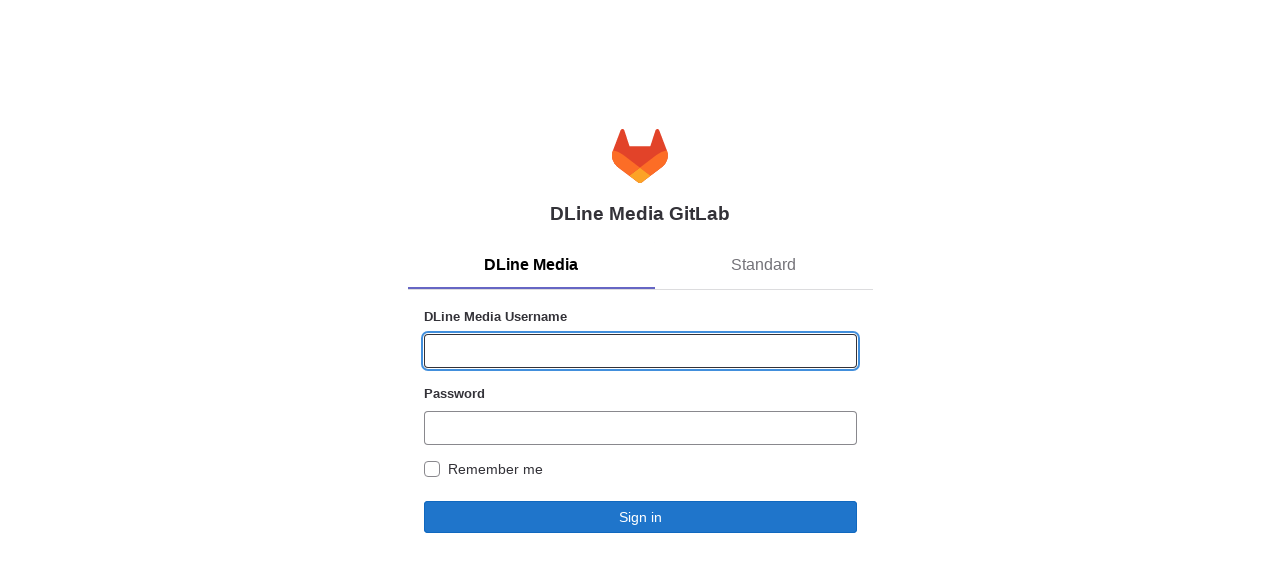

--- FILE ---
content_type: text/html; charset=utf-8
request_url: https://git.dline-media.com/users/sign_in
body_size: 10081
content:
<!DOCTYPE html>
<html class="devise-layout-html">
<head prefix="og: http://ogp.me/ns#">
<meta charset="utf-8">
<title>Sign in · GitLab</title>
<link rel="preload" href="/assets/application_utilities-6e21d68b1ca9da299256cfb26f7422439a6d11822c228fc18238d1c7d737f1df.css" as="style" type="text/css">
<link rel="preload" href="/assets/application-67bc0612f9d717c9132e562be68773069c94a2dd9f952b1622c47ab0cb0438b4.css" as="style" type="text/css">
<link rel="preload" href="/assets/highlight/themes/white-925931f55f1eb5f0fdef8460d44b95748a47b6d0ecf3e9a50587f3686ff7c5bd.css" as="style" type="text/css">

<meta content="IE=edge" http-equiv="X-UA-Compatible">


<link rel="shortcut icon" type="image/png" href="/assets/favicon-72a2cad5025aa931d6ea56c3201d1f18e68a8cd39788c7c80d5b2b82aa5143ef.png" id="favicon" data-original-href="/assets/favicon-72a2cad5025aa931d6ea56c3201d1f18e68a8cd39788c7c80d5b2b82aa5143ef.png" />
<style>
@keyframes blinking-dot{0%{opacity:1}25%{opacity:0.4}75%{opacity:0.4}100%{opacity:1}}@keyframes blinking-scroll-button{0%{opacity:0.2}50%{opacity:1}100%{opacity:0.2}}@keyframes gl-spinner-rotate{0%{transform:rotate(0)}100%{transform:rotate(360deg)}}body.ui-indigo{--gl-theme-accent: #6666c4}body.ui-indigo .navbar-gitlab{background-color:#292961}body.ui-indigo .navbar-gitlab .navbar-collapse{color:#d1d1f0}body.ui-indigo .navbar-gitlab .container-fluid .navbar-toggler{border-left:1px solid #6868b9;color:#d1d1f0}body.ui-indigo .navbar-gitlab .navbar-sub-nav>li>a:hover,body.ui-indigo .navbar-gitlab .navbar-sub-nav>li>a:focus,body.ui-indigo .navbar-gitlab .navbar-sub-nav>li>button:hover,body.ui-indigo .navbar-gitlab .navbar-sub-nav>li>button:focus,body.ui-indigo .navbar-gitlab .navbar-nav>li>a:hover,body.ui-indigo .navbar-gitlab .navbar-nav>li>a:focus,body.ui-indigo .navbar-gitlab .navbar-nav>li>button:hover,body.ui-indigo .navbar-gitlab .navbar-nav>li>button:focus{background-color:rgba(209,209,240,0.2)}body.ui-indigo .navbar-gitlab .navbar-sub-nav>li.active>a,body.ui-indigo .navbar-gitlab .navbar-sub-nav>li.active>button,body.ui-indigo .navbar-gitlab .navbar-sub-nav>li.dropdown.show>a,body.ui-indigo .navbar-gitlab .navbar-sub-nav>li.dropdown.show>button,body.ui-indigo .navbar-gitlab .navbar-nav>li.active>a,body.ui-indigo .navbar-gitlab .navbar-nav>li.active>button,body.ui-indigo .navbar-gitlab .navbar-nav>li.dropdown.show>a,body.ui-indigo .navbar-gitlab .navbar-nav>li.dropdown.show>button{color:#292961;background-color:#fff}body.ui-indigo .navbar-gitlab .navbar-sub-nav>li.line-separator,body.ui-indigo .navbar-gitlab .navbar-nav>li.line-separator{border-left:1px solid rgba(209,209,240,0.2)}body.ui-indigo .navbar-gitlab .navbar-sub-nav{color:#d1d1f0}body.ui-indigo .navbar-gitlab .nav>li{color:#d1d1f0}body.ui-indigo .navbar-gitlab .nav>li.header-search-new{color:#333238}body.ui-indigo .navbar-gitlab .nav>li>a .notification-dot{border:2px solid #292961}body.ui-indigo .navbar-gitlab .nav>li>a.header-help-dropdown-toggle .notification-dot{background-color:#d1d1f0}body.ui-indigo .navbar-gitlab .nav>li>a.header-user-dropdown-toggle .header-user-avatar{border-color:#d1d1f0}@media (min-width: 576px){body.ui-indigo .navbar-gitlab .nav>li>a:hover,body.ui-indigo .navbar-gitlab .nav>li>a:focus{background-color:rgba(209,209,240,0.2)}}body.ui-indigo .navbar-gitlab .nav>li>a:hover svg,body.ui-indigo .navbar-gitlab .nav>li>a:focus svg{fill:currentColor}body.ui-indigo .navbar-gitlab .nav>li>a:hover .notification-dot,body.ui-indigo .navbar-gitlab .nav>li>a:focus .notification-dot{will-change:border-color, background-color;border-color:#4a4a82}body.ui-indigo .navbar-gitlab .nav>li>a.header-help-dropdown-toggle:hover .notification-dot,body.ui-indigo .navbar-gitlab .nav>li>a.header-help-dropdown-toggle:focus .notification-dot{background-color:#fff}body.ui-indigo .navbar-gitlab .nav>li.active>a,body.ui-indigo .navbar-gitlab .nav>li.dropdown.show>a{color:#292961;background-color:#fff}body.ui-indigo .navbar-gitlab .nav>li.active>a:hover svg,body.ui-indigo .navbar-gitlab .nav>li.dropdown.show>a:hover svg{fill:#292961}body.ui-indigo .navbar-gitlab .nav>li.active>a .notification-dot,body.ui-indigo .navbar-gitlab .nav>li.dropdown.show>a .notification-dot{border-color:#fff}body.ui-indigo .navbar-gitlab .nav>li.active>a.header-help-dropdown-toggle .notification-dot,body.ui-indigo .navbar-gitlab .nav>li.dropdown.show>a.header-help-dropdown-toggle .notification-dot{background-color:#292961}body.ui-indigo .navbar-gitlab .nav>li .impersonated-user svg,body.ui-indigo .navbar-gitlab .nav>li .impersonated-user:hover svg{fill:#292961}body.ui-indigo .navbar .title>a:hover,body.ui-indigo .navbar .title>a:focus{background-color:rgba(209,209,240,0.2)}body.ui-indigo .header-search{background-color:rgba(209,209,240,0.2) !important;border-radius:4px}body.ui-indigo .header-search:hover{background-color:rgba(209,209,240,0.3) !important}body.ui-indigo .header-search svg.gl-search-box-by-type-search-icon{color:rgba(209,209,240,0.8)}body.ui-indigo .header-search input{background-color:transparent;color:rgba(209,209,240,0.8);box-shadow:inset 0 0 0 1px rgba(209,209,240,0.4)}body.ui-indigo .header-search input::placeholder{color:rgba(209,209,240,0.8)}body.ui-indigo .header-search input:focus::placeholder,body.ui-indigo .header-search input:active::placeholder{color:#89888d}body.ui-indigo .header-search .keyboard-shortcut-helper{color:#d1d1f0;background-color:rgba(209,209,240,0.2)}body.ui-indigo .search form{background-color:rgba(209,209,240,0.2)}body.ui-indigo .search form:hover{background-color:rgba(209,209,240,0.3)}body.ui-indigo .search .search-input::placeholder{color:rgba(209,209,240,0.8)}body.ui-indigo .search .search-input-wrap .search-icon,body.ui-indigo .search .search-input-wrap .clear-icon{fill:rgba(209,209,240,0.8)}body.ui-indigo .search.search-active form{background-color:#fff}body.ui-indigo .search.search-active .search-input-wrap .search-icon{fill:rgba(209,209,240,0.8)}body.ui-indigo .search-sidebar .nav-link.active,body.ui-indigo .search-sidebar .nav-link:hover{background-color:rgba(236,236,239,0.8);color:#333238}body.ui-indigo .nav-sidebar li.active>a{color:#333238}body.ui-indigo .nav-sidebar .fly-out-top-item a,body.ui-indigo .nav-sidebar .fly-out-top-item a:hover,body.ui-indigo .nav-sidebar .fly-out-top-item.active a,body.ui-indigo .nav-sidebar .fly-out-top-item .fly-out-top-item-container{background-color:var(--gray-100, #ececef);color:var(--gray-900, #333238)}body.ui-indigo .branch-header-title{color:#4b4ba3}body.ui-indigo .ide-sidebar-link.active{color:#4b4ba3}body.ui-indigo .ide-sidebar-link.active.is-right{box-shadow:inset -3px 0 #4b4ba3}

*,*::before,*::after{box-sizing:border-box}html{font-family:sans-serif;line-height:1.15}header{display:block}body{margin:0;font-family:-apple-system, BlinkMacSystemFont, "Segoe UI", Roboto, "Noto Sans", Ubuntu, Cantarell, "Helvetica Neue", sans-serif, "Apple Color Emoji", "Segoe UI Emoji", "Segoe UI Symbol", "Noto Color Emoji";font-size:1rem;font-weight:400;line-height:1.5;color:#333238;text-align:left;background-color:#fff}hr{box-sizing:content-box;height:0;overflow:visible}h1,h3{margin-top:0;margin-bottom:0.25rem}p{margin-top:0;margin-bottom:1rem}a{color:#1f75cb;text-decoration:none;background-color:transparent}a:not([href]):not([class]){color:inherit;text-decoration:none}img{vertical-align:middle;border-style:none}svg{overflow:hidden;vertical-align:middle}label{display:inline-block;margin-bottom:0.5rem}button{border-radius:0}input,button{margin:0;font-family:inherit;font-size:inherit;line-height:inherit}button,input{overflow:visible}button{text-transform:none}[role="button"]{cursor:pointer}button:not(:disabled),[type="button"]:not(:disabled),[type="submit"]:not(:disabled){cursor:pointer}button::-moz-focus-inner,[type="button"]::-moz-focus-inner,[type="submit"]::-moz-focus-inner{padding:0;border-style:none}input[type="checkbox"]{box-sizing:border-box;padding:0}fieldset{min-width:0;padding:0;margin:0;border:0}[hidden]{display:none !important}h1,h3{margin-bottom:0.25rem;font-weight:600;line-height:1.2;color:#333238}h1{font-size:2.1875rem}h3{font-size:1.53125rem}hr{margin-top:0.5rem;margin-bottom:0.5rem;border:0;border-top:1px solid rgba(0,0,0,0.1)}.container{width:100%;padding-right:15px;padding-left:15px;margin-right:auto;margin-left:auto}@media (min-width: 576px){.container{max-width:540px}}@media (min-width: 768px){.container{max-width:720px}}@media (min-width: 992px){.container{max-width:960px}}@media (min-width: 1200px){.container{max-width:1140px}}.row{display:flex;flex-wrap:wrap;margin-right:-15px;margin-left:-15px}.col-md-6,.col-sm-12{position:relative;width:100%;padding-right:15px;padding-left:15px}.order-1{order:1}.order-12{order:12}@media (min-width: 576px){.col-sm-12{flex:0 0 100%;max-width:100%}.order-sm-1{order:1}.order-sm-12{order:12}}@media (min-width: 768px){.col-md-6{flex:0 0 50%;max-width:50%}}.form-control{display:block;width:100%;height:34px;padding:0.375rem 0.75rem;font-size:0.875rem;font-weight:400;line-height:1.5;color:#333238;background-color:#fff;background-clip:padding-box;border:1px solid #89888d;border-radius:0.25rem}.form-control:-moz-focusring{color:transparent;text-shadow:0 0 0 #333238}.form-control::placeholder{color:#626168;opacity:1}.form-control:disabled{background-color:#fbfafd;opacity:1}.form-group{margin-bottom:1rem}.btn{display:inline-block;font-weight:400;color:#333238;text-align:center;vertical-align:middle;-webkit-user-select:none;user-select:none;background-color:transparent;border:1px solid transparent;padding:0.375rem 0.75rem;font-size:1rem;line-height:20px;border-radius:0.25rem}.btn:disabled{opacity:0.65}.btn:not(:disabled):not(.disabled){cursor:pointer}fieldset:disabled a.btn{pointer-events:none}.btn-block{display:block;width:100%}.btn-block+.btn-block{margin-top:0.5rem}input.btn-block[type="submit"],input.btn-block[type="button"]{width:100%}.custom-control{position:relative;z-index:1;display:block;min-height:1.5rem;padding-left:1.5rem;-webkit-print-color-adjust:exact;color-adjust:exact}.custom-control-input{position:absolute;left:0;z-index:-1;width:1rem;height:1.25rem;opacity:0}.custom-control-input:checked~.custom-control-label::before{color:#fff;border-color:#007bff;background-color:#007bff}.custom-control-input:not(:disabled):active~.custom-control-label::before{color:#fff;background-color:#b3d7ff;border-color:#b3d7ff}.custom-control-input:disabled~.custom-control-label{color:#626168}.custom-control-input:disabled~.custom-control-label::before{background-color:#fbfafd}.custom-control-label{position:relative;margin-bottom:0;vertical-align:top}.custom-control-label::before{position:absolute;top:0.25rem;left:-1.5rem;display:block;width:1rem;height:1rem;pointer-events:none;content:"";background-color:#fff;border:#737278 solid 1px}.custom-control-label::after{position:absolute;top:0.25rem;left:-1.5rem;display:block;width:1rem;height:1rem;content:"";background:no-repeat 50% / 50% 50%}.custom-checkbox .custom-control-label::before{border-radius:0.25rem}.custom-checkbox .custom-control-input:checked~.custom-control-label::after{background-image:url("data:image/svg+xml,%3csvg xmlns='http://www.w3.org/2000/svg' width='8' height='8' viewBox='0 0 8 8'%3e%3cpath fill='%23fff' d='M6.564.75l-3.59 3.612-1.538-1.55L0 4.26l2.974 2.99L8 2.193z'/%3e%3c/svg%3e")}.custom-checkbox .custom-control-input:indeterminate~.custom-control-label::before{border-color:#007bff;background-color:#007bff}.custom-checkbox .custom-control-input:indeterminate~.custom-control-label::after{background-image:url("data:image/svg+xml,%3csvg xmlns='http://www.w3.org/2000/svg' width='4' height='4' viewBox='0 0 4 4'%3e%3cpath stroke='%23fff' d='M0 2h4'/%3e%3c/svg%3e")}.custom-checkbox .custom-control-input:disabled:checked~.custom-control-label::before{background-color:rgba(0,123,255,0.5)}.custom-checkbox .custom-control-input:disabled:indeterminate~.custom-control-label::before{background-color:rgba(0,123,255,0.5)}.tab-content>.tab-pane{display:none}.tab-content>.active{display:block}.navbar{position:relative;display:flex;flex-wrap:wrap;align-items:center;justify-content:space-between;padding:0.25rem 0.5rem}.navbar .container{display:flex;flex-wrap:wrap;align-items:center;justify-content:space-between}.clearfix::after{display:block;clear:both;content:""}.fixed-top{position:fixed;top:0;right:0;left:0;z-index:1030}.mt-3{margin-top:1rem !important}.mb-3{margin-bottom:1rem !important}.text-nowrap{white-space:nowrap !important}.font-weight-normal{font-weight:400 !important}.gl-form-input,.gl-form-input.form-control{background-color:#fff;font-family:-apple-system, BlinkMacSystemFont, "Segoe UI", Roboto, "Noto Sans", Ubuntu, Cantarell, "Helvetica Neue", sans-serif, "Apple Color Emoji", "Segoe UI Emoji", "Segoe UI Symbol", "Noto Color Emoji";font-size:0.875rem;line-height:1rem;padding-top:0.5rem;padding-bottom:0.5rem;padding-left:0.75rem;padding-right:0.75rem;height:auto;color:#333238;box-shadow:inset 0 0 0 1px #89888d;border-style:none;-webkit-appearance:none;appearance:none;-moz-appearance:none}.gl-form-input:disabled,.gl-form-input:not(.form-control-plaintext):not([type="color"]):read-only,.gl-form-input.form-control:disabled,.gl-form-input.form-control:not(.form-control-plaintext):not([type="color"]):read-only{background-color:#fbfafd;box-shadow:inset 0 0 0 1px #dcdcde}.gl-form-input:disabled,.gl-form-input.form-control:disabled{cursor:not-allowed;color:#737278}.gl-form-input::placeholder,.gl-form-input.form-control::placeholder{color:#89888d}.gl-form-checkbox{font-size:0.875rem;line-height:1rem;color:#333238}.gl-form-checkbox .custom-control-input:disabled,.gl-form-checkbox .custom-control-input:disabled~.custom-control-label{cursor:not-allowed;color:#89888d}.gl-form-checkbox.custom-control .custom-control-input~.custom-control-label{cursor:pointer}.gl-form-checkbox.custom-control .custom-control-input~.custom-control-label::before,.gl-form-checkbox.custom-control .custom-control-input~.custom-control-label::after{top:0}.gl-form-checkbox.custom-control .custom-control-input~.custom-control-label::before{background-color:#fff;border-color:#89888d}.gl-form-checkbox.custom-control .custom-control-input:checked~.custom-control-label::before{background-color:#1f75cb;border-color:#1f75cb}.gl-form-checkbox.custom-control .custom-control-input[type="checkbox"]:checked~.custom-control-label::after,.gl-form-checkbox.custom-control .custom-control-input[type="checkbox"]:indeterminate~.custom-control-label::after{background:none;background-color:#fff;-webkit-mask-repeat:no-repeat;mask-repeat:no-repeat;-webkit-mask-position:center center;mask-position:center center}.gl-form-checkbox.custom-control .custom-control-input[type="checkbox"]:checked~.custom-control-label::after{-webkit-mask-image:url('data:image/svg+xml,%3Csvg width="8" height="7" viewBox="0 0 8 7" fill="none" xmlns="http://www.w3.org/2000/svg"%3E%3Cpath d="M1 3.05299L2.99123 5L7 1" stroke="white" stroke-width="2"/%3E%3C/svg%3E%0A');mask-image:url('data:image/svg+xml,%3Csvg width="8" height="7" viewBox="0 0 8 7" fill="none" xmlns="http://www.w3.org/2000/svg"%3E%3Cpath d="M1 3.05299L2.99123 5L7 1" stroke="white" stroke-width="2"/%3E%3C/svg%3E%0A')}.gl-form-checkbox.custom-control .custom-control-input[type="checkbox"]:indeterminate~.custom-control-label::after{-webkit-mask-image:url('data:image/svg+xml,%3Csvg width="8" height="2" viewBox="0 0 8 2" fill="none" xmlns="http://www.w3.org/2000/svg"%3E%3Cpath d="M0 1L8 1" stroke="white" stroke-width="2"/%3E%3C/svg%3E%0A');mask-image:url('data:image/svg+xml,%3Csvg width="8" height="2" viewBox="0 0 8 2" fill="none" xmlns="http://www.w3.org/2000/svg"%3E%3Cpath d="M0 1L8 1" stroke="white" stroke-width="2"/%3E%3C/svg%3E%0A')}.gl-form-checkbox.custom-control.custom-checkbox .custom-control-input:indeterminate~.custom-control-label::before{background-color:#1f75cb;border-color:#1f75cb}.gl-form-checkbox.custom-control .custom-control-input:disabled~.custom-control-label{cursor:not-allowed}.gl-form-checkbox.custom-control .custom-control-input:disabled~.custom-control-label::before{background-color:#ececef;border-color:#dcdcde;pointer-events:auto}.gl-form-checkbox.custom-control .custom-control-input:checked:disabled~.custom-control-label::before,.gl-form-checkbox.custom-control .custom-control-input[type="checkbox"]:indeterminate:disabled~.custom-control-label::before{background-color:#dcdcde;border-color:#dcdcde}.gl-form-checkbox.custom-control .custom-control-input:checked:disabled~.custom-control-label::after,.gl-form-checkbox.custom-control .custom-control-input[type="checkbox"]:indeterminate:disabled~.custom-control-label::after{background-color:#626168}.gl-button{display:inline-flex}.gl-button:not(.btn-link):active{text-decoration:none}.gl-button.gl-button,.gl-button.gl-button.btn-block{border-width:0;padding-top:0.5rem;padding-bottom:0.5rem;padding-left:0.75rem;padding-right:0.75rem;background-color:transparent;line-height:1rem;color:#333238;fill:currentColor;box-shadow:inset 0 0 0 1px #bfbfc3;justify-content:center;align-items:center;font-size:0.875rem;border-radius:0.25rem}.gl-button.gl-button .gl-button-text,.gl-button.gl-button.btn-block .gl-button-text{overflow:hidden;text-overflow:ellipsis;white-space:nowrap;padding-top:1px;padding-bottom:1px;margin-top:-1px;margin-bottom:-1px}.gl-button.gl-button .gl-button-icon,.gl-button.gl-button.btn-block .gl-button-icon{height:1rem;width:1rem;flex-shrink:0;margin-right:0.25rem;top:auto}.gl-button.gl-button.btn-default,.gl-button.gl-button.btn-block.btn-default{background-color:#fff}.gl-button.gl-button.btn-default:active,.gl-button.gl-button.btn-default.active,.gl-button.gl-button.btn-block.btn-default:active,.gl-button.gl-button.btn-block.btn-default.active{box-shadow:inset 0 0 0 1px #626168, 0 0 0 1px #fff, 0 0 0 3px #428fdc;outline:none;background-color:#dcdcde}.gl-button.gl-button.btn-confirm,.gl-button.gl-button.btn-block.btn-confirm{color:#fff}.gl-button.gl-button.btn-confirm,.gl-button.gl-button.btn-block.btn-confirm{background-color:#1f75cb;box-shadow:inset 0 0 0 1px #1068bf}.gl-button.gl-button.btn-confirm:active,.gl-button.gl-button.btn-confirm.active,.gl-button.gl-button.btn-block.btn-confirm:active,.gl-button.gl-button.btn-block.btn-confirm.active{box-shadow:inset 0 0 0 1px #033464, 0 0 0 1px #fff, 0 0 0 3px #428fdc;outline:none;background-color:#0b5cad}body{font-size:0.875rem}button,html [type="button"],[type="submit"],[role="button"]{cursor:pointer}h1,h3{margin-top:20px;margin-bottom:10px}hr{overflow:hidden}svg{vertical-align:baseline}.form-control{font-size:0.875rem}.hidden{display:none !important;visibility:hidden !important}html{overflow-y:scroll}body.navless{background-color:#fff !important}.container{padding-top:0;z-index:5}.container .content{margin:0}@media (max-width: 575.98px){.container .content{margin-top:20px}}.navless-container{margin-top:var(--header-height, 48px);padding-top:32px}.btn{border-radius:4px;font-size:0.875rem;font-weight:400;padding:6px 10px;background-color:#fff;border-color:#dcdcde;color:#333238;color:#333238;white-space:nowrap}.btn:active{background-color:#ececef;box-shadow:none}.btn:active,.btn.active{background-color:#eaeaea;border-color:#e3e3e3;color:#333238}.btn svg{height:15px;width:15px}.btn svg:not(:last-child){margin-right:5px}.btn-block{width:100%;margin:0;margin-bottom:1rem}.btn-block.btn{padding:6px 0}.tab-content{overflow:visible}@media (max-width: 767.98px){.tab-content{isolation:isolate}}hr{margin:1.5rem 0;border-top:1px solid #ececef}.footer-links{margin-bottom:20px}.footer-links a{margin-right:15px}.flash-container{margin:0;margin-bottom:16px;font-size:14px;position:relative;z-index:1}.flash-container.sticky{position:sticky;top:48px;z-index:251}.flash-container.flash-container-page{margin-bottom:0}.flash-container:empty{margin:0}input{border-radius:0.25rem;color:#333238;background-color:#fff}label{font-weight:600}label.custom-control-label{font-weight:400}label.label-bold{font-weight:600}.form-control{border-radius:4px;padding:6px 10px}.form-control::placeholder{color:#89888d}.gl-show-field-errors .form-control:not(textarea){height:34px}.navbar-empty{justify-content:center;height:var(--header-height, 48px);background:#fff;border-bottom:1px solid #dcdcde}.navbar-empty .tanuki-logo,.navbar-empty .brand-header-logo{max-height:100%}.tanuki-logo .tanuki{fill:#e24329}.tanuki-logo .left-cheek,.tanuki-logo .right-cheek{fill:#fc6d26}.tanuki-logo .chin{fill:#fca326}input::-moz-placeholder{color:#89888d;opacity:1}input::-ms-input-placeholder{color:#89888d}input:-ms-input-placeholder{color:#89888d}svg{fill:currentColor}.login-page .container{max-width:960px}.login-page .navbar-gitlab .container{max-width:none}.login-page .flash-container{margin-bottom:16px;position:relative;top:8px}.login-page .brand-holder{font-size:18px;line-height:1.5}.login-page .brand-holder p{font-size:16px;color:#888}.login-page .brand-holder h3{font-size:22px}.login-page .brand-holder img{max-width:100%;margin-bottom:30px}.login-page .brand-holder a{font-weight:600}.login-page p{font-size:13px}.login-page .signin-text p{margin-bottom:0;line-height:1.5}.login-page .borderless .login-box,.login-page .borderless .omniauth-container{box-shadow:none}.login-page .borderless .g-recaptcha>div{margin-left:auto;margin-right:auto}.login-page .login-box,.login-page .omniauth-container{box-shadow:0 0 0 1px #dcdcde;border-radius:0.25rem}.login-page .login-box .login-heading h3,.login-page .omniauth-container .login-heading h3{font-weight:400;line-height:1.5;margin:0 0 10px}.login-page .login-box .login-footer,.login-page .omniauth-container .login-footer{margin-top:10px}.login-page .login-box .login-footer p:last-child,.login-page .omniauth-container .login-footer p:last-child{margin-bottom:0}.login-page .login-box a.forgot,.login-page .omniauth-container a.forgot{float:right;padding-top:6px}.login-page .login-box .nav .active a,.login-page .omniauth-container .nav .active a{background:transparent}.login-page .login-box .login-body,.login-page .omniauth-container .login-body{font-size:13px}.login-page .login-box .login-body input+p,.login-page .login-box .login-body input~p.field-validation,.login-page .omniauth-container .login-body input+p,.login-page .omniauth-container .login-body input~p.field-validation{margin-top:5px}.login-page .login-box .login-body .username .validation-success,.login-page .omniauth-container .login-body .username .validation-success{color:#217645}.login-page .login-box .login-body .username .validation-error,.login-page .omniauth-container .login-body .username .validation-error{color:#dd2b0e}.login-page .omniauth-container{border-radius:0.25rem;font-size:13px}.login-page .omniauth-container p{margin:0}.login-page .omniauth-container form{padding:0;border:0;background:none}.login-page .new-session-tabs{display:flex;box-shadow:0 0 0 1px #dcdcde;border-top-right-radius:4px;border-top-left-radius:4px}.login-page .new-session-tabs.nav-links-unboxed{border-color:transparent;box-shadow:none}.login-page .new-session-tabs.nav-links-unboxed .nav-item{border-left:0;border-right:0;border-bottom:1px solid #dcdcde;background-color:transparent}.login-page .new-session-tabs.custom-provider-tabs{flex-wrap:wrap}.login-page .new-session-tabs.custom-provider-tabs li{min-width:85px;flex-basis:auto}.login-page .new-session-tabs.custom-provider-tabs li:nth-child(n + 5){border-top:1px solid #dcdcde}.login-page .new-session-tabs.custom-provider-tabs a{font-size:16px}.login-page .new-session-tabs li{flex:1;text-align:center;border-left:1px solid #dcdcde}.login-page .new-session-tabs li:first-of-type{border-left:0;border-top-left-radius:4px}.login-page .new-session-tabs li:last-of-type{border-top-right-radius:4px}.login-page .new-session-tabs li:not(.active){background-color:#fbfafd}.login-page .new-session-tabs li a{width:100%;font-size:18px}.login-page .new-session-tabs li.active>a{cursor:default}.login-page .form-control:active,.login-page .form-control:focus{background-color:#fff}.login-page .submit-container{margin-top:16px}.login-page input[type="submit"]{margin-bottom:0;display:block;width:100%}.login-page .devise-errors h2{margin-top:0;font-size:14px;color:#ae1800}@media (max-width: 575.98px){.login-page .col-md-5.float-right{float:none !important;margin-bottom:45px}}.devise-layout-html{margin:0;padding:0;height:100%}.devise-layout-html body{height:calc(100% - 51px);margin:0;padding:0}.devise-layout-html body.navless{height:calc(100% - 11px)}.devise-layout-html body .page-wrap{min-height:100%;position:relative}.devise-layout-html body .footer-container,.devise-layout-html body hr.footer-fixed{position:absolute;bottom:0;left:0;right:0;height:40px;background:#fff}.devise-layout-html body .login-page-broadcast{margin-top:40px}.devise-layout-html body .navless-container{padding:0 15px 65px}.devise-layout-html body .flash-container{padding-bottom:65px}@media (max-width: 575.98px){.devise-layout-html body .flash-container{padding-bottom:0}}.gl-display-flex{display:flex}.gl-display-inline-block{display:inline-block}.gl-flex-wrap{flex-wrap:wrap}.gl-justify-content-center{justify-content:center}.gl-float-right{float:right}.gl-w-10{width:3.5rem}.gl-w-half{width:50%}.gl-w-90p{width:90%}.gl-w-full{width:100%}@media (max-width: 575.98px){.gl-xs-w-full{width:100%}}.gl-p-5{padding:1rem}.gl-px-5{padding-left:1rem;padding-right:1rem}.gl-pt-5{padding-top:1rem}.gl-mt-3{margin-top:0.5rem}.gl-mt-5{margin-top:1rem}.gl-mr-auto{margin-right:auto}.gl-mr-2{margin-right:0.25rem}.gl-mb-1{margin-bottom:0.125rem}.gl-mb-2{margin-bottom:0.25rem}.gl-mb-3{margin-bottom:0.5rem}.gl-ml-auto{margin-left:auto}.gl-ml-2{margin-left:0.25rem}@media (min-width: 576px){.gl-sm-mt-0{margin-top:0}}.gl-text-center{text-align:center}.gl-font-size-h2{font-size:1.1875rem}.gl-font-weight-normal{font-weight:400}.gl-font-weight-bold{font-weight:600}.cloak-startup,.content-wrapper>.alert-wrapper,#content-body,.modal-dialog{display:none}

</style>


<link rel="stylesheet" media="print" href="/assets/application-67bc0612f9d717c9132e562be68773069c94a2dd9f952b1622c47ab0cb0438b4.css" />

<link rel="stylesheet" media="print" href="/assets/application_utilities-6e21d68b1ca9da299256cfb26f7422439a6d11822c228fc18238d1c7d737f1df.css" />


<link rel="stylesheet" media="print" href="/assets/highlight/themes/white-925931f55f1eb5f0fdef8460d44b95748a47b6d0ecf3e9a50587f3686ff7c5bd.css" />
<script>
//<![CDATA[
document.querySelectorAll('link[media="print"]').forEach(linkTag => {
  linkTag.setAttribute('data-startupcss', 'loading');
  const startupLinkLoadedEvent = new CustomEvent('CSSStartupLinkLoaded');
  linkTag.addEventListener('load',function(){this.media='all';this.setAttribute('data-startupcss', 'loaded');document.dispatchEvent(startupLinkLoadedEvent);},{once: true});
})

//]]>
</script>

<script>
//<![CDATA[
window.gon={};gon.api_version="v4";gon.default_avatar_url="https://git.dline-media.com/assets/no_avatar-849f9c04a3a0d0cea2424ae97b27447dc64a7dbfae83c036c45b403392f0e8ba.png";gon.max_file_size=1024;gon.asset_host=null;gon.webpack_public_path="/assets/webpack/";gon.relative_url_root="";gon.user_color_scheme="white";gon.markdown_surround_selection=null;gon.markdown_automatic_lists=null;gon.recaptcha_api_server_url="https://www.google.com/recaptcha/api.js";gon.recaptcha_sitekey="";gon.gitlab_url="https://git.dline-media.com";gon.revision="7f1a7c62df9";gon.feature_category="authentication_and_authorization";gon.gitlab_logo="/assets/gitlab_logo-2957169c8ef64c58616a1ac3f4fc626e8a35ce4eb3ed31bb0d873712f2a041a0.png";gon.secure=true;gon.sprite_icons="/assets/icons-02e23cfb3d83e7293d7b4d2b457f8cd4cb75d3c78cfbedc946bf90bf97c2ed73.svg";gon.sprite_file_icons="/assets/file_icons-958d18a1c33aa82a81e2eb1ffbffc33131d501c41ad95838a70b089e5ffbd7a0.svg";gon.emoji_sprites_css_path="/assets/emoji_sprites-e1b1ba2d7a86a445dcb1110d1b6e7dd0200ecaa993a445df77a07537dbf8f475.css";gon.select2_css_path="/assets/lazy_bundles/select2-f3964bfc05fa591b32f66a871083754d3a3161c3c5a63a0a45449cb651d3416a.css";gon.gridstack_css_path="/assets/lazy_bundles/gridstack-f9e005145f1f29d3fd436ec6eda8b264c017ee47886472841ed47e32332518ff.css";gon.test_env=false;gon.disable_animations=null;gon.suggested_label_colors={"#009966":"Green-cyan","#8fbc8f":"Dark sea green","#3cb371":"Medium sea green","#00b140":"Green screen","#013220":"Dark green","#6699cc":"Blue-gray","#0000ff":"Blue","#e6e6fa":"Lavender","#9400d3":"Dark violet","#330066":"Deep violet","#808080":"Gray","#36454f":"Charcoal grey","#f7e7ce":"Champagne","#c21e56":"Rose red","#cc338b":"Magenta-pink","#dc143c":"Crimson","#ff0000":"Red","#cd5b45":"Dark coral","#eee600":"Titanium yellow","#ed9121":"Carrot orange","#c39953":"Aztec Gold"};gon.first_day_of_week=1;gon.time_display_relative=true;gon.ee=false;gon.jh=false;gon.dot_com=false;gon.features={"usageDataApi":true,"securityAutoFix":false,"newHeaderSearch":true,"sourceEditorToolbar":false,"integrationSlackAppNotifications":false,"vueGroupSelect":false,"webauthn":true};
//]]>
</script>







<script src="/assets/webpack/runtime.a9e3ec9e.bundle.js" defer="defer"></script>
<script src="/assets/webpack/main.57ea2c9f.chunk.js" defer="defer"></script>
<script src="/assets/webpack/commons-pages.admin.sessions-pages.ldap.omniauth_callbacks-pages.omniauth_callbacks-pages.profiles.t-819a5f03.37f927a6.chunk.js" defer="defer"></script>
<script src="/assets/webpack/pages.sessions.new.a477ebdd.chunk.js" defer="defer"></script>

<meta content="object" property="og:type">
<meta content="GitLab" property="og:site_name">
<meta content="Sign in · GitLab" property="og:title">
<meta content="DLine Media GitLab" property="og:description">
<meta content="https://git.dline-media.com/assets/twitter_card-570ddb06edf56a2312253c5872489847a0f385112ddbcd71ccfa1570febab5d2.jpg" property="og:image">
<meta content="64" property="og:image:width">
<meta content="64" property="og:image:height">
<meta content="https://git.dline-media.com/users/sign_in" property="og:url">
<meta content="summary" property="twitter:card">
<meta content="Sign in · GitLab" property="twitter:title">
<meta content="DLine Media GitLab" property="twitter:description">
<meta content="https://git.dline-media.com/assets/twitter_card-570ddb06edf56a2312253c5872489847a0f385112ddbcd71ccfa1570febab5d2.jpg" property="twitter:image">

<meta content="DLine Media GitLab" name="description">
<link href="/-/manifest.json" rel="manifest">
<meta content="width=device-width, initial-scale=1, maximum-scale=1" name="viewport">
<meta content="#292961" name="theme-color">
<meta name="csrf-param" content="authenticity_token" />
<meta name="csrf-token" content="Hrn2bzAMCYI3jkQEU+AytRC7dJCsSb4XtQsAWd+Ho19MyBXnIFe2idgDRMMyAc1hcQ/k0j0IYERpvSGx/tFvXQ==" />
<meta name="csp-nonce" />
<meta name="action-cable-url" content="/-/cable" />
<link rel="apple-touch-icon" type="image/x-icon" href="/assets/apple-touch-icon-b049d4bc0dd9626f31db825d61880737befc7835982586d015bded10b4435460.png" />
<link href="/search/opensearch.xml" rel="search" title="Search GitLab" type="application/opensearchdescription+xml">





</head>

<body class="login-page application navless ui-indigo gl-browser-chrome gl-platform-mac" data-page="sessions:new" data-qa-selector="login_page">

<script>
//<![CDATA[
gl = window.gl || {};
gl.client = {"isChrome":true,"isMac":true};


//]]>
</script>
<div class="page-wrap borderless">
<div class="login-page-broadcast">


</div>
<div class="container navless-container">
<div class="content">
<div class="flash-container flash-container-page sticky" data-qa-selector="flash_container">
</div>

<div class="mt-3">
<div class="col-sm-12 gl-text-center">
<img alt="DLine Media GitLab" class="gl-w-10 lazy" data-src="/assets/logo-911de323fa0def29aaf817fca33916653fc92f3ff31647ac41d2c39bbe243edb.svg" src="[data-uri]" />
<h1 class="mb-3 gl-font-size-h2">
DLine Media GitLab
</h1>

</div>
</div>
<div class="mb-3">
<div class="gl-w-half gl-xs-w-full gl-ml-auto gl-mr-auto bar">

<div id="signin-container">
<ul class="nav-links new-session-tabs nav-tabs nav custom-provider-tabs nav-links-unboxed">

<li class="nav-item">
<a class="nav-link active" data-toggle="tab" data-qa-selector="ldap_tab" data-testid="ldap-tab" role="tab" href="#ldapmain">DLine Media</a>
</li>

<li class="nav-item">
<a class="nav-link" data-toggle="tab" data-qa-selector="standard_tab" role="tab" href="#login-pane">Standard</a>
</li>
</ul>

<div class="tab-content">
<div class="login-box tab-pane active" id="ldapmain" role="tabpanel">
<div class="login-body">
<form id="new_ldap_user" class="gl-show-field-errors" action="/users/auth/ldapmain/callback" accept-charset="UTF-8" method="post"><input type="hidden" name="authenticity_token" value="PI7MhppJHe4DGcfmz8suaJU34+vhdlnNFRqR18xQYgdu/y8OihKi5eyUxyGuKtG89INzqXA3h57JrLA/7QauBQ==" autocomplete="off" /><div class="form-group gl-px-5 gl-pt-5">
<label for="username">DLine Media Username</label>
<input type="text" name="username" id="username" class="form-control gl-form-input top" title="This field is required." autofocus="autofocus" data-qa-selector="username_field" required="required" />
</div>
<div class="form-group gl-px-5">
<label for="password">Password</label>
<input type="password" name="password" id="password" autocomplete="current-password" class="form-control gl-form-input bottom" title="This field is required." data-qa-selector="password_field" required="required" />
</div>
<div class="gl-px-5">
<div class="gl-form-checkbox custom-control custom-checkbox">
<input type="checkbox" name="remember_me" id="remember_me" value="1" class="custom-control-input" />
<label class="custom-control-label" value="1" for="remember_me"><span>Remember me
</span></label>
</div>
</div>
<div class="submit-container move-submit-down gl-px-5 gl-pb-5">
<input type="submit" name="commit" value="Sign in" class="gl-button btn btn-confirm" data-qa-selector="sign_in_button" data-disable-with="Sign in" />
</div>
</form>
</div>
</div>

<div class="login-box tab-pane" id="login-pane" role="tabpanel">
<div class="login-body">
<form class="new_user gl-show-field-errors js-arkose-labs-form" id="new_user" aria-live="assertive" data-testid="sign-in-form" action="/users/sign_in" accept-charset="UTF-8" method="post"><input type="hidden" name="authenticity_token" value="/KaQP7waIeabcp6KQoDFnnqaVj+KlH34pGasxu//Lv6u13O3rEGe7XT/nk0jYTpKGy7GfRvVo6t40I0uzqni/A==" autocomplete="off" /><div class="form-group gl-px-5 gl-pt-5">
<label for="user_login" class="label-bold gl-mb-1">Username or email</label>

<input class="form-control gl-form-input top js-username-field" autofocus="autofocus" autocapitalize="off" autocorrect="off" required="required" title="This field is required." data-qa-selector="login_field" data-testid="username-field" type="text" name="user[login]" id="user_login" />
</div>
<div class="form-group gl-px-5">
<label class="label-bold gl-mb-1" for="user_password">Password</label>
<input class="form-control gl-form-input bottom" autocomplete="current-password" required="required" title="This field is required." data-qa-selector="password_field" data-testid="password-field" type="password" name="user[password]" id="user_password" />
</div>
<div class="gl-px-5">
<div class="gl-display-inline-block">
<div class="gl-form-checkbox custom-control custom-checkbox">
<input name="user[remember_me]" type="hidden" value="0" autocomplete="off" /><input class="custom-control-input" type="checkbox" value="1" name="user[remember_me]" id="user_remember_me" />
<label class="custom-control-label" for="user_remember_me"><span>Remember me</span></label>
</div>

</div>
<div class="gl-float-right">
<a href="/users/password/new">Forgot your password?</a>
</div>
</div>
<div></div>
<div class="submit-container move-submit-down gl-px-5">
<button name="button" type="submit" class="gl-button btn btn-block btn-confirm js-sign-in-button" data-qa-selector="sign_in_button" data-testid="sign-in-button">Sign in</button>
</div>
</form>
</div>
</div>

</div>
</div>

</div>
</div>
</div>
</div>
<hr class="footer-fixed">
<div class="container footer-container">
<div class="footer-links">
<a href="/explore">Explore</a>
<a href="/help">Help</a>
<a href="https://about.gitlab.com">About GitLab</a>
<a target="_blank" class="text-nowrap" rel="noopener noreferrer" href="https://forum.gitlab.com">Community forum</a>
</div>
</div>


</div>
</body>
</html>


--- FILE ---
content_type: text/javascript; charset=utf-8
request_url: https://git.dline-media.com/assets/webpack/runtime.a9e3ec9e.bundle.js
body_size: 6493
content:
!function(e){function a(a){for(var c,r,t=a[0],h=a[1],n=a[2],o=0,i=[];o<t.length;o++)r=t[o],Object.prototype.hasOwnProperty.call(d,r)&&d[r]&&i.push(d[r][0]),d[r]=0;for(c in h)Object.prototype.hasOwnProperty.call(h,c)&&(e[c]=h[c]);for(b&&b(a);i.length;)i.shift()();return f.push.apply(f,n||[]),l()}function l(){for(var e,a=0;a<f.length;a++){for(var l=f[a],c=!0,t=1;t<l.length;t++){var h=l[t];0!==d[h]&&(c=!1)}c&&(f.splice(a--,1),e=r(r.s=l[0]))}return e}var c={},d={1:0},f=[];function r(a){if(c[a])return c[a].exports;var l=c[a]={i:a,l:!1,exports:{}};return e[a].call(l.exports,l,l.exports,r),l.l=!0,l.exports}r.e=function(e){var a=[],l=d[e];if(0!==l)if(l)a.push(l[2]);else{var c=new Promise((function(a,c){l=d[e]=[a,c]}));a.push(l[2]=c);var f,t=document.createElement("script");t.charset="utf-8",t.timeout=120,r.nc&&t.setAttribute("nonce",r.nc),t.src=function(e){return r.p+""+({2:"graphql",3:"commons-IssuablePopoverBundle-pages.admin.application_settings-pages.admin.application_settings.ci_c-69e35067",4:"shortcutsBundle",27:"echarts",28:"monaco",157:"prosemirror",158:"treeList",159:"vendors-IssuablePopoverBundle-initGFMInput",160:"vendors-globalSearch-top_nav",161:"vendors-ide_runtime-shortcutsBundle",162:"vendors-katex-notebook_viewer",172:"IssuablePopoverBundle",173:"SourceEditor",174:"activitiesList",175:"commitBoxPipelineMiniGraph",176:"container_registry_components",177:"content_editor",178:"csv_viewer",180:"design_management",181:"feature_highlight",182:"gfm_copy_extra",183:"gfm_json_table",184:"gfm_metrics",185:"globalSearch",186:"harbor_registry_components",187:"hello",188:"hl-abnf",189:"hl-accesslog",190:"hl-actionscript",191:"hl-ada",192:"hl-angelscript",193:"hl-apache",194:"hl-applescript",195:"hl-arcade",196:"hl-arduino",197:"hl-armasm",198:"hl-asciidoc",199:"hl-aspectj",200:"hl-autohotkey",201:"hl-autoit",202:"hl-avrasm",203:"hl-awk",204:"hl-axapta",205:"hl-bash",206:"hl-basic",207:"hl-bnf",208:"hl-brainfuck",209:"hl-c",210:"hl-cal",211:"hl-capnproto",212:"hl-ceylon",213:"hl-clean",214:"hl-clojure",215:"hl-clojure-repl",216:"hl-cmake",217:"hl-coffeescript",218:"hl-coq",219:"hl-cos",220:"hl-cpp",221:"hl-crmsh",222:"hl-crystal",223:"hl-csharp",224:"hl-csp",225:"hl-css",226:"hl-d",227:"hl-dart",228:"hl-delphi",229:"hl-diff",230:"hl-django",231:"hl-dns",232:"hl-dockerfile",233:"hl-dos",234:"hl-dsconfig",235:"hl-dts",236:"hl-dust",237:"hl-ebnf",238:"hl-elixir",239:"hl-elm",240:"hl-erb",241:"hl-erlang",242:"hl-erlang-repl",243:"hl-excel",244:"hl-fix",245:"hl-flix",246:"hl-fortran",247:"hl-fsharp",248:"hl-gams",249:"hl-gauss",250:"hl-gcode",251:"hl-gherkin",252:"hl-glsl",253:"hl-go",254:"hl-golo",255:"hl-gradle",256:"hl-groovy",257:"hl-haml",258:"hl-handlebars",259:"hl-haskell",260:"hl-haxe",261:"hl-hsp",262:"hl-http",263:"hl-hy",264:"hl-inform7",265:"hl-ini",266:"hl-irpf90",267:"hl-java",268:"hl-javascript",269:"hl-jboss-cli",270:"hl-json",271:"hl-julia",272:"hl-julia-repl",273:"hl-kotlin",274:"hl-lasso",275:"hl-latex",276:"hl-ldif",277:"hl-leaf",278:"hl-less",279:"hl-lisp",280:"hl-livecodeserver",281:"hl-livescript",282:"hl-llvm",283:"hl-lsl",284:"hl-lua",285:"hl-makefile",286:"hl-markdown",287:"hl-matlab",288:"hl-mel",289:"hl-mercury",290:"hl-mipsasm",291:"hl-mizar",292:"hl-mojolicious",293:"hl-monkey",294:"hl-moonscript",295:"hl-n1ql",296:"hl-nestedtext",297:"hl-nginx",298:"hl-nim",299:"hl-nix",300:"hl-node-repl",301:"hl-nsis",302:"hl-objectivec",303:"hl-ocaml",304:"hl-openscad",305:"hl-oxygene",306:"hl-parser3",307:"hl-perl",308:"hl-pf",309:"hl-pgsql",310:"hl-php",311:"hl-php-template",312:"hl-plaintext",313:"hl-pony",314:"hl-powershell",315:"hl-processing",316:"hl-profile",317:"hl-prolog",318:"hl-properties",319:"hl-protobuf",320:"hl-puppet",321:"hl-purebasic",322:"hl-python",323:"hl-python-repl",324:"hl-q",325:"hl-qml",326:"hl-r",327:"hl-reasonml",328:"hl-rib",329:"hl-roboconf",330:"hl-routeros",331:"hl-rsl",332:"hl-ruby",333:"hl-ruleslanguage",334:"hl-rust",335:"hl-sas",336:"hl-scala",337:"hl-scheme",338:"hl-scilab",339:"hl-scss",340:"hl-shell",341:"hl-smali",342:"hl-smalltalk",343:"hl-sml",344:"hl-sql",345:"hl-stan",346:"hl-stata",347:"hl-step21",348:"hl-stylus",349:"hl-subunit",350:"hl-swift",351:"hl-taggerscript",352:"hl-tap",353:"hl-tcl",354:"hl-thrift",355:"hl-tp",356:"hl-twig",357:"hl-typescript",358:"hl-vala",359:"hl-vbnet",360:"hl-vbscript",361:"hl-vbscript-html",362:"hl-verilog",363:"hl-vhdl",364:"hl-vim",365:"hl-wasm",366:"hl-wren",367:"hl-x86asm",368:"hl-xl",369:"hl-xml",370:"hl-xquery",371:"hl-yaml",372:"hl-zephir",373:"ide_runtime",374:"ide_terminal",375:"initGFMInput",376:"initInviteMembersModal",377:"initInviteMembersTrigger",378:"integrationSectionConfiguration",379:"integrationSectionConnection",380:"integrationSectionJiraIssues",381:"integrationSectionJiraTrigger",382:"integrationSectionTrigger",384:"katex",385:"notebook_viewer",386:"openapi_viewer",672:"pdf_viewer",677:"search_settings",679:"sketch_viewer",680:"statusModalBundle",681:"stl_viewer",682:"top_nav",683:"userCallOut",684:"vendors-SourceEditor",685:"vendors-content_editor",686:"vendors-design_management",687:"vendors-gfm_json_table",688:"vendors-hl-1c",689:"vendors-hl-gml",690:"vendors-hl-isbl",691:"vendors-hl-mathematica",692:"vendors-hl-maxima",693:"vendors-hl-sqf",694:"vendors-ide_runtime",695:"vendors-ide_terminal",696:"vendors-notebook_viewer",697:"vendors-openapi",698:"vendors-search_settings",699:"vendors-select2",700:"vendors-stl_viewer",701:"vendors-top_nav",702:"versionCheck",703:"whatsNewApp",704:"wiki_edit"}[e]||e)+"."+{2:"a062ade3",3:"54210162",4:"8f8c4616",5:"e7817178",10:"ecf4473b",11:"75110c60",21:"e98652ab",27:"db9f22f0",28:"5a5ad95b",38:"5986c31b",44:"31df57c5",63:"40e59289",64:"6ca2947d",76:"75c12203",77:"05f5fa5d",78:"65221711",94:"a0ed0130",111:"d99522ad",112:"354d10f2",113:"890d7e07",114:"605edd48",115:"c4516381",157:"32be0c17",158:"36b65219",159:"894ce445",160:"68a4ee22",161:"f99b6b49",162:"e93506c0",163:"d4dd8383",164:"9d732a69",165:"db6b8710",166:"d8df5f89",167:"49d791e9",168:"8d9ec91c",169:"cd5b24bb",170:"a29ecbdf",171:"a7aa364e",172:"d640eff2",173:"3dce2e2c",174:"f2829519",175:"87c7e244",176:"7a2267d6",177:"b36fba0c",178:"3ee4d098",180:"1e79e2b5",181:"2a9dc516",182:"065fe2db",183:"7e080b4d",184:"a83b16a6",185:"a17fb581",186:"06b20f82",187:"67787be5",188:"aa515820",189:"d524c73d",190:"d925dca7",191:"6e10db60",192:"e41e5b61",193:"e3bda780",194:"d23ae304",195:"2ed29e49",196:"526fb75a",197:"92a12c37",198:"2e3629d8",199:"19f05965",200:"8cf281d3",201:"9d37eded",202:"c1032b44",203:"07abbc6b",204:"b8e52129",205:"39c1fb35",206:"960c5026",207:"023b7777",208:"70ed5ca6",209:"1b477250",210:"4d88b455",211:"17b6fe2c",212:"1c43efbe",213:"d806151c",214:"8a223c9a",215:"5b70b63b",216:"d4e8d784",217:"a873c3d1",218:"e9d4365e",219:"c5e03e4d",220:"a18d8b64",221:"213cc2ef",222:"4fa80b99",223:"cc553085",224:"ae111fdc",225:"bd65953a",226:"03fc48d4",227:"57be10b7",228:"82fdfba7",229:"909bfbc7",230:"c7f48ec3",231:"28d57fd8",232:"3f6d4bb8",233:"bede9a95",234:"1be17a36",235:"368e836c",236:"941063e1",237:"7a4fbaba",238:"99be1792",239:"3ae11d7d",240:"3dcb4d87",241:"c2e7e297",242:"bfafad4f",243:"7b4b9599",244:"1bc49757",245:"c3849d95",246:"cc51fa11",247:"e68d1ac2",248:"b9d9e51c",249:"deff5e5c",250:"f08def9a",251:"f0f2fbdb",252:"c22deadc",253:"802d8364",254:"3d3f8937",255:"b4390dee",256:"d091011e",257:"b0bb270e",258:"9b877505",259:"00290772",260:"4d62a9b3",261:"d4649221",262:"0909c242",263:"3cf76320",264:"dbddc8f3",265:"e6deb183",266:"a7d4fe59",267:"e4ac200a",268:"69eb399d",269:"8fb83e95",270:"ef650097",271:"3f1fad29",272:"6f8cc3cf",273:"4f12ab6a",274:"c9aea296",275:"875c8a36",276:"9f9c6869",277:"864a4a0a",278:"149e5a32",279:"a02730d6",280:"113216d8",281:"208f6135",282:"d7e5cf2c",283:"00f0d132",284:"9c7b51f1",285:"986f8ff6",286:"fe50465c",287:"8889d646",288:"cd7af434",289:"7aa0cbcd",290:"50919842",291:"a6aa23ff",292:"85aa0bcb",293:"5556a5cf",294:"c2ff33a8",295:"fd70e7aa",296:"e3e9b7e2",297:"28a01f85",298:"9eb511e9",299:"44aaae45",300:"d5187178",301:"cb423f14",302:"abf53a71",303:"f996effe",304:"5596999a",305:"afd0019a",306:"2c09510a",307:"172dce57",308:"cc232dd3",309:"d873bf68",310:"04cedb23",311:"f7984620",312:"8e495465",313:"62c89f04",314:"ecf69297",315:"6345c40f",316:"7552ee5b",317:"f0c6c49b",318:"953ec2bc",319:"55e4d0c2",320:"2f84ab8a",321:"c0ffd380",322:"624acac5",323:"2462d184",324:"b7a12ded",325:"e1947faa",326:"dfde18b8",327:"4415dae1",328:"9105866d",329:"7793f28d",330:"d134d69e",331:"ac922fc3",332:"92437134",333:"fe531065",334:"187ab9e0",335:"6a2357fd",336:"a46e4300",337:"b2a641b3",338:"efc34028",339:"323f9c91",340:"67963c83",341:"204f5991",342:"24ce14cb",343:"67713900",344:"8089b853",345:"395a837d",346:"481a4248",347:"c1fcc7ea",348:"60a90b8e",349:"4ff9ab0a",350:"c39095df",351:"1df98713",352:"0a1b17ca",353:"c71f175d",354:"32026e64",355:"015b8721",356:"edd09df8",357:"cb3edcc0",358:"d4ac1450",359:"13e76c20",360:"0743b751",361:"04938b94",362:"b85b2f3c",363:"0503fbce",364:"68529778",365:"d0d4f909",366:"abd90b7f",367:"1c4d200c",368:"4a3769b2",369:"6f730cd9",370:"5a9353b0",371:"aeff0d6e",372:"f57dd5c0",373:"e4ece2d8",374:"72a82a0d",375:"d82cae24",376:"51f6d227",377:"a2abb28c",378:"e8cc2aff",379:"020b1e4c",380:"791f390d",381:"728682ac",382:"ac41312a",384:"0aeaa6d1",385:"35f254f4",386:"0f5b4dac",672:"4bfe769d",677:"ee82b3a9",679:"ffff6c5d",680:"e3c2b14e",681:"57bd4341",682:"0177f3d1",683:"bdb96418",684:"914601c6",685:"2700c407",686:"794c7aab",687:"906ca084",688:"8c71d0f3",689:"c657487f",690:"a8c01a1d",691:"43576199",692:"c3216355",693:"32f6e9ec",694:"ee49e745",695:"0ad9dae1",696:"1fc7de26",697:"4816bc5c",698:"d54fded0",699:"c7098c22",700:"8e6529d9",701:"1076b3c1",702:"a4afaea9",703:"a0624650",704:"ea4e92f0",705:"f87d39b3",706:"1348dc94",707:"f34339cc",708:"7271377e",709:"e81172b4",710:"61dfd4c8",711:"4a744bb7",712:"414b3ffa",713:"72c339c3",714:"8cefe495",715:"851e93ee",716:"857cd34d",717:"12f064da",718:"d2e0504a",719:"7272adff",720:"b31b26b4",721:"cdbcccdb",722:"34f3f5de",723:"051c6aa8",724:"5d4e59bb",725:"cb595149",726:"e503baf8",727:"26a2e6ae",728:"a1a4a634",729:"29f76b12",730:"3dce1dc7",731:"56bdde29",732:"2de730f6",733:"d842ade9",734:"b311dbc5",735:"40ac9529",736:"f586afeb",737:"57879f35",738:"e663cd76",739:"0d25845b",740:"3412d99d",741:"cad41a7a",742:"a7538e76",743:"58e16936",744:"b885d8b7",745:"a8f54a2e",746:"bd9b5484",747:"8dbbf42a",748:"05c101cb",749:"5a2fbd09",750:"d060f04d",751:"9d522280",752:"4bbe832b",753:"1a3b6894",754:"7c757756",755:"62f68281",756:"04c2eb4a",757:"6d165eaf",758:"d498e510",759:"ef370615",760:"c98a59bd",761:"20b34216",762:"fca54e51",763:"f89c0958",764:"19aab939",765:"d97fed9d",766:"3d691e78",767:"8d4e9f63",768:"d8472ae9",769:"2323e982",770:"dd5dffd7",771:"b690cf57",772:"79afb33c",773:"7ed64046",774:"9868f2f4",775:"773f36e0",776:"55a9a35c",777:"166d4d20",778:"a6b83c23",779:"d3f2d84a",780:"ce753ec0",781:"239cf821",782:"dfc809d1",783:"cb6b96bd",784:"7b3f315a",785:"4019c161",786:"ac9d7cd6",787:"84f527e8",788:"0c740945",789:"f311548c",790:"6a81fc1b",791:"f1cb4d46",792:"984df745",793:"5b70347a",794:"0bbd7851",795:"ca55ff10",796:"0fb48702",797:"df878c6f",798:"55730c59",799:"d68ce54a",800:"59a9eda4",801:"8d350d88",802:"0482e540",803:"6c3ba574",804:"99862fd1",805:"2887b582",806:"9d926024",807:"f30b3f05",808:"c37642ea",809:"35f7d908",810:"651b03a6",811:"2afa0441",812:"4f2dad25",813:"5ade9896",814:"fe7631a8",815:"faddb8e6",816:"f269338e",817:"74a79950",818:"d3905c14",819:"4413959b",820:"cb0ce310",821:"aae9b963",822:"2bb0eb3f",823:"5bc74688",824:"32b4f430",825:"d47e8960",826:"46972748",827:"5e1af14c",828:"be071252",829:"6c1d782e",830:"cbd9ce50",831:"1c4f7d61",832:"6456cf3c",833:"e169353a",834:"4ec4339e",835:"a14cbccf",836:"71bb6003",837:"58870cf4",838:"e1c366d4"}[e]+".chunk.js"}(e);var h=new Error;f=function(a){t.onerror=t.onload=null,clearTimeout(n);var l=d[e];if(0!==l){if(l){var c=a&&("load"===a.type?"missing":a.type),f=a&&a.target&&a.target.src;h.message="Loading chunk "+e+" failed.\n("+c+": "+f+")",h.name="ChunkLoadError",h.type=c,h.request=f,l[1](h)}d[e]=void 0}};var n=setTimeout((function(){f({type:"timeout",target:t})}),12e4);t.onerror=t.onload=f,document.head.appendChild(t)}return Promise.all(a)},r.m=e,r.c=c,r.d=function(e,a,l){r.o(e,a)||Object.defineProperty(e,a,{enumerable:!0,get:l})},r.r=function(e){"undefined"!=typeof Symbol&&Symbol.toStringTag&&Object.defineProperty(e,Symbol.toStringTag,{value:"Module"}),Object.defineProperty(e,"__esModule",{value:!0})},r.t=function(e,a){if(1&a&&(e=r(e)),8&a)return e;if(4&a&&"object"==typeof e&&e&&e.__esModule)return e;var l=Object.create(null);if(r.r(l),Object.defineProperty(l,"default",{enumerable:!0,value:e}),2&a&&"string"!=typeof e)for(var c in e)r.d(l,c,function(a){return e[a]}.bind(null,c));return l},r.n=function(e){var a=e&&e.__esModule?function(){return e.default}:function(){return e};return r.d(a,"a",a),a},r.o=function(e,a){return Object.prototype.hasOwnProperty.call(e,a)},r.p="/assets/webpack/",r.oe=function(e){throw console.error(e),e};var t=this.webpackJsonp=this.webpackJsonp||[],h=t.push.bind(t);t.push=a,t=t.slice();for(var n=0;n<t.length;n++)a(t[n]);var b=h;l()}([]);
//# sourceMappingURL=runtime.a9e3ec9e.bundle.js.map

--- FILE ---
content_type: text/javascript; charset=utf-8
request_url: https://git.dline-media.com/assets/webpack/commons-pages.admin.sessions-pages.ldap.omniauth_callbacks-pages.omniauth_callbacks-pages.profiles.t-819a5f03.37f927a6.chunk.js
body_size: 5914
content:
(this.webpackJsonp=this.webpackJsonp||[]).push([[55],{"/Zz6":function(e,t,r){var n=r("woyY"),s=r("5uIe"),o=r("ORdU"),i=o&&o.isMap,a=i?s(i):n;e.exports=a},"7Le0":function(e,t,r){var n=r("C5ZB"),s=r("cgqb");e.exports=function(e){return s(e)&&"[object Set]"==n(e)}},AaGz:function(e,t){e.exports=function(e){var t=null==e?0:e.length;return t?e[t-1]:void 0}},CMIT:function(e,t,r){"use strict";r.d(t,"a",(function(){return y})),r.d(t,"b",(function(){return E}));var n=r("6oy4"),s=r.n(n),o=r("ZKb9"),i=r.n(o),a=r("lb6a"),c=r.n(a),u=(r("uHfJ"),r("R0RX"),r("WmlO"),r("3R5X"),r("W9Nl"),r("t9l/"));class d{constructor(e,t){this.errorCode=e,this.message=this.message.bind(this),this.httpsDisabled="https:"!==window.location.protocol,this.u2fFlowType=t}message(){if(this.errorCode===window.u2f.ErrorCodes.BAD_REQUEST&&this.httpsDisabled)return Object(u.a)("U2F only works with HTTPS-enabled websites. Contact your administrator for more details.");if(this.errorCode===window.u2f.ErrorCodes.DEVICE_INELIGIBLE){if("authenticate"===this.u2fFlowType)return Object(u.a)("This device has not been registered with us.");if("register"===this.u2fFlowType)return Object(u.a)("This device has already been registered with us.")}return Object(u.a)("There was a problem communicating with your device.")}}function h(e){return e.indexOf("Opera")>=0||e.indexOf("OPR")>=0}function p(e){const t=function(e){return e.indexOf("Chrom")>=0&&!h(e)}(e)&&function(e){const t=e.match(/Chrom(?:e|ium)\/([0-9]+)\./);return!!t&&parseInt(t[1],10)}(e)>=41,r=h(e)&&function(e){const t=e.match(/OPR[^0-9]*([0-9]+)[^0-9]+/);return!!t&&parseInt(t[1],10)}(e)>=40,n=e.indexOf("droid")>=0||e.indexOf("CriOS")>=0||/\b(iPad|iPhone|iPod)(?=;)/.test(e);return(t||r)&&!n}function l(){if(window.u2f)return Promise.resolve(window.u2f);return p("undefined"!=typeof navigator?navigator.userAgent:"")||gon&&gon.test_env?Promise.resolve().then(r.t.bind(null,"J/Tj",7)).then((function(){return window.u2f})):Promise.reject()}class f{constructor(e,t,r,n,s){this.u2fUtils=null,this.container=e,this.renderAuthenticated=this.renderAuthenticated.bind(this),this.renderError=this.renderError.bind(this),this.renderInProgress=this.renderInProgress.bind(this),this.renderTemplate=this.renderTemplate.bind(this),this.authenticate=this.authenticate.bind(this),this.start=this.start.bind(this),this.appId=r.app_id,this.challenge=r.challenge,this.form=t,this.fallbackButton=n,this.fallbackUI=s,this.fallbackButton&&this.fallbackButton.addEventListener("click",this.switchToFallbackUI.bind(this)),this.signRequests=r.sign_requests.map((function(e){return i()(e,"challenge")})),this.templates={inProgress:"#js-authenticate-token-2fa-in-progress",error:"#js-authenticate-token-2fa-error",authenticated:"#js-authenticate-token-2fa-authenticated"}}start(){var e=this;return l().then((function(t){e.u2fUtils=t,e.renderInProgress()})).catch((function(){return e.switchToFallbackUI()}))}authenticate(){var e=this;return this.u2fUtils.sign(this.appId,this.challenge,this.signRequests,(function(t){if(t.errorCode){const r=new d(t.errorCode,"authenticate");return e.renderError(r)}return e.renderAuthenticated(JSON.stringify(t))}),10)}renderTemplate(e,t){const r=s()(this.templates[e]).html(),n=c()(r);return this.container.html(n(t))}renderInProgress(){return this.renderTemplate("inProgress"),this.authenticate()}renderError(e){return this.renderTemplate("error",{error_message:e.message(),error_name:e.errorCode}),this.container.find("#js-token-2fa-try-again").on("click",this.renderInProgress)}renderAuthenticated(e){this.renderTemplate("authenticated");const t=this.container[0];t.querySelector("#js-device-response").value=e,t.querySelector(this.form).submit(),this.fallbackButton.classList.add("hidden")}switchToFallbackUI(){this.fallbackButton.classList.add("hidden"),this.container[0].classList.add("hidden"),this.fallbackUI.classList.remove("hidden")}}class g{constructor(e,t){this.u2fUtils=null,this.container=e,this.renderNotSupported=this.renderNotSupported.bind(this),this.renderRegistered=this.renderRegistered.bind(this),this.renderError=this.renderError.bind(this),this.renderInProgress=this.renderInProgress.bind(this),this.renderSetup=this.renderSetup.bind(this),this.renderTemplate=this.renderTemplate.bind(this),this.register=this.register.bind(this),this.start=this.start.bind(this),this.appId=t.app_id,this.registerRequests=t.register_requests,this.signRequests=t.sign_requests,this.templates={message:"#js-register-2fa-message",setup:"#js-register-token-2fa-setup",error:"#js-register-token-2fa-error",registered:"#js-register-token-2fa-registered"}}start(){var e=this;return l().then((function(t){e.u2fUtils=t,e.renderSetup()})).catch((function(){return e.renderNotSupported()}))}register(){var e=this;return this.u2fUtils.register(this.appId,this.registerRequests,this.signRequests,(function(t){if(t.errorCode){const r=new d(t.errorCode,"register");return e.renderError(r)}return e.renderRegistered(JSON.stringify(t))}),10)}renderTemplate(e,t){const r=s()(this.templates[e]).html(),n=c()(r);return this.container.html(n(t))}renderSetup(){return this.renderTemplate("setup"),this.container.find("#js-setup-token-2fa-device").on("click",this.renderInProgress)}renderInProgress(){return this.renderTemplate("message",{message:Object(u.a)("Trying to communicate with your device. Plug it in (if needed) and press the button on the device now.")}),this.register()}renderError(e){return this.renderTemplate("error",{error_message:e.message(),error_name:e.errorCode}),this.container.find("#js-token-2fa-try-again").on("click",this.renderSetup)}renderRegistered(e){return this.renderTemplate("registered"),this.container.find("#js-device-response").val(e)}renderNotSupported(){return this.renderTemplate("message",{message:Object(u.a)("Your browser doesn't support U2F. Please use Google Chrome desktop (version 41 or newer).")})}}var m=r("XVnd");class b{constructor(e,t){this.error=e,this.errorName=e.name||"UnknownError",this.message=this.message.bind(this),this.httpsDisabled=!Object(m.j)(),this.flowType=t}message(){return"NotSupportedError"===this.errorName?Object(u.a)("Your device is not compatible with GitLab. Please try another device"):"InvalidStateError"===this.errorName&&this.flowType===m.a?Object(u.a)("This device has not been registered with us."):"InvalidStateError"===this.errorName&&this.flowType===m.b?Object(u.a)("This device has already been registered with us."):"SecurityError"===this.errorName&&this.httpsDisabled?Object(u.a)("WebAuthn only works with HTTPS-enabled websites. Contact your administrator for more details."):Object(u.a)("There was a problem communicating with your device.")}}class _{constructor(e,t){this.container=e,this.templates=t}renderTemplate(e,t){const r=document.querySelector(this.templates[e]).innerHTML,n=c()(r);this.container.html(n(t))}renderError(e){this.renderTemplate("error",{error_message:e.message(),error_name:e.errorName})}}class v{constructor(e,t,r,n,s){this.container=e,this.webauthnParams=Object(m.h)(JSON.parse(r.options)),this.renderInProgress=this.renderInProgress.bind(this),this.form=t,this.fallbackButton=n,this.fallbackUI=s,this.fallbackButton&&this.fallbackButton.addEventListener("click",this.switchToFallbackUI.bind(this)),this.flow=new _(e,{inProgress:"#js-authenticate-token-2fa-in-progress",error:"#js-authenticate-token-2fa-error",authenticated:"#js-authenticate-token-2fa-authenticated"}),this.container.on("click","#js-token-2fa-try-again",this.renderInProgress)}start(){Object(m.k)()?this.renderInProgress():this.switchToFallbackUI()}authenticate(){var e=this;navigator.credentials.get({publicKey:this.webauthnParams}).then((function(t){const r=Object(m.i)(t);e.renderAuthenticated(JSON.stringify(r))})).catch((function(t){e.flow.renderError(new b(t,"authenticate"))}))}renderInProgress(){this.flow.renderTemplate("inProgress"),this.authenticate()}renderAuthenticated(e){this.flow.renderTemplate("authenticated");const t=this.container[0];t.querySelector("#js-device-response").value=e,t.querySelector(this.form).submit(),this.fallbackButton.classList.add("hidden")}switchToFallbackUI(){this.fallbackButton.classList.add("hidden"),this.container[0].classList.add("hidden"),this.fallbackUI.classList.remove("hidden")}}class I{constructor(e,t){this.container=e,this.renderInProgress=this.renderInProgress.bind(this),this.webauthnOptions=Object(m.f)(t.options),this.flow=new _(e,{message:"#js-register-2fa-message",setup:"#js-register-token-2fa-setup",error:"#js-register-token-2fa-error",registered:"#js-register-token-2fa-registered"}),this.container.on("click","#js-token-2fa-try-again",this.renderInProgress)}start(){Object(m.k)()?this.renderSetup():this.renderNotSupported(!Object(m.j)())}register(){var e=this;navigator.credentials.create({publicKey:this.webauthnOptions}).then((function(t){return e.renderRegistered(JSON.stringify(Object(m.g)(t)))})).catch((function(t){return e.flow.renderError(new b(t,"register"))}))}renderSetup(){this.flow.renderTemplate("setup"),this.container.find("#js-setup-token-2fa-device").on("click",this.renderInProgress)}renderInProgress(){return this.flow.renderTemplate("message",{message:Object(u.a)("Trying to communicate with your device. Plug it in (if needed) and press the button on the device now.")}),this.register()}renderRegistered(e){this.flow.renderTemplate("registered"),this.container.find("#js-device-response").val(e)}renderNotSupported(e){const t=e?Object(u.a)("WebAuthn only works with HTTPS-enabled websites. Contact your administrator for more details."):Object(u.a)("Your browser doesn't support WebAuthn. Please use a supported browser, e.g. Chrome (67+) or Firefox (60+).");this.flow.renderTemplate("message",{message:t})}}const y=function(){gon.webauthn?new v(s()("#js-authenticate-token-2fa"),"#js-login-token-2fa-form",gon.webauthn,document.querySelector("#js-login-2fa-device"),document.querySelector(".js-2fa-form")).start():function(){if(!gon.u2f)return;const e=new f(s()("#js-authenticate-token-2fa"),"#js-login-token-2fa-form",gon.u2f,document.querySelector("#js-login-2fa-device"),document.querySelector(".js-2fa-form"));e.start(),gl.u2fAuthenticate=e}()},E=function(){const e=s()("#js-register-token-2fa");if(e.length)if(gon.webauthn){new I(e,gon.webauthn).start()}else{new g(e,gon.u2f).start()}}},Dhtp:function(e,t,r){var n=r("8RB9"),s=r("LrAm");e.exports=function(e,t){return e&&n(t,s(t),e)}},GbPr:function(e,t){e.exports=function(e,t){for(var r=-1,n=null==e?0:e.length;++r<n&&!1!==t(e[r],r,e););return e}},"J/Tj":function(e,t,r){"use strict";(function(e){var t,r=r||{};r.EXTENSION_ID="kmendfapggjehodndflmmgagdbamhnfd",r.MessageTypes={U2F_REGISTER_REQUEST:"u2f_register_request",U2F_REGISTER_RESPONSE:"u2f_register_response",U2F_SIGN_REQUEST:"u2f_sign_request",U2F_SIGN_RESPONSE:"u2f_sign_response",U2F_GET_API_VERSION_REQUEST:"u2f_get_api_version_request",U2F_GET_API_VERSION_RESPONSE:"u2f_get_api_version_response"},r.ErrorCodes={OK:0,OTHER_ERROR:1,BAD_REQUEST:2,CONFIGURATION_UNSUPPORTED:3,DEVICE_INELIGIBLE:4,TIMEOUT:5},r.U2fRequest,r.U2fResponse,r.Error,r.Transport,r.Transports,r.SignRequest,r.SignResponse,r.RegisterRequest,r.RegisterResponse,r.RegisteredKey,r.GetJsApiVersionResponse,r.getMessagePort=function(e){if("undefined"!=typeof chrome&&chrome.runtime){var t={type:r.MessageTypes.U2F_SIGN_REQUEST,signRequests:[]};chrome.runtime.sendMessage(r.EXTENSION_ID,t,(function(){chrome.runtime.lastError?r.getIframePort_(e):r.getChromeRuntimePort_(e)}))}else r.isAndroidChrome_()?r.getAuthenticatorPort_(e):r.isIosChrome_()?r.getIosPort_(e):r.getIframePort_(e)},r.isAndroidChrome_=function(){var e=navigator.userAgent;return-1!=e.indexOf("Chrome")&&-1!=e.indexOf("Android")},r.isIosChrome_=function(){return e.inArray(navigator.platform,["iPhone","iPad","iPod"])>-1},r.getChromeRuntimePort_=function(e){var t=chrome.runtime.connect(r.EXTENSION_ID,{includeTlsChannelId:!0});setTimeout((function(){e(new r.WrappedChromeRuntimePort_(t))}),0)},r.getAuthenticatorPort_=function(e){setTimeout((function(){e(new r.WrappedAuthenticatorPort_)}),0)},r.getIosPort_=function(e){setTimeout((function(){e(new r.WrappedIosPort_)}),0)},r.WrappedChromeRuntimePort_=function(e){this.port_=e},r.formatSignRequest_=function(e,n,s,o,i){if(void 0===t||t<1.1){for(var a=[],c=0;c<s.length;c++)a[c]={version:s[c].version,challenge:n,keyHandle:s[c].keyHandle,appId:e};return{type:r.MessageTypes.U2F_SIGN_REQUEST,signRequests:a,timeoutSeconds:o,requestId:i}}return{type:r.MessageTypes.U2F_SIGN_REQUEST,appId:e,challenge:n,registeredKeys:s,timeoutSeconds:o,requestId:i}},r.formatRegisterRequest_=function(e,n,s,o,i){if(void 0===t||t<1.1){for(var a=0;a<s.length;a++)s[a].appId=e;var c=[];for(a=0;a<n.length;a++)c[a]={version:n[a].version,challenge:s[0],keyHandle:n[a].keyHandle,appId:e};return{type:r.MessageTypes.U2F_REGISTER_REQUEST,signRequests:c,registerRequests:s,timeoutSeconds:o,requestId:i}}return{type:r.MessageTypes.U2F_REGISTER_REQUEST,appId:e,registerRequests:s,registeredKeys:n,timeoutSeconds:o,requestId:i}},r.WrappedChromeRuntimePort_.prototype.postMessage=function(e){this.port_.postMessage(e)},r.WrappedChromeRuntimePort_.prototype.addEventListener=function(e,t){var r=e.toLowerCase();"message"==r||"onmessage"==r?this.port_.onMessage.addListener((function(e){t({data:e})})):console.error("WrappedChromeRuntimePort only supports onMessage")},r.WrappedAuthenticatorPort_=function(){this.requestId_=-1,this.requestObject_=null},r.WrappedAuthenticatorPort_.prototype.postMessage=function(e){var t=r.WrappedAuthenticatorPort_.INTENT_URL_BASE_+";S.request="+encodeURIComponent(JSON.stringify(e))+";end";document.location=t},r.WrappedAuthenticatorPort_.prototype.getPortType=function(){return"WrappedAuthenticatorPort_"},r.WrappedAuthenticatorPort_.prototype.addEventListener=function(e,t){if("message"==e.toLowerCase()){window.addEventListener("message",this.onRequestUpdate_.bind(this,t),!1)}else console.error("WrappedAuthenticatorPort only supports message")},r.WrappedAuthenticatorPort_.prototype.onRequestUpdate_=function(e,t){var r=JSON.parse(t.data),n=(r.intentURL,r.errorCode,null);r.hasOwnProperty("data")&&(n=JSON.parse(r.data)),e({data:n})},r.WrappedAuthenticatorPort_.INTENT_URL_BASE_="intent:#Intent;action=com.google.android.apps.authenticator.AUTHENTICATE",r.WrappedIosPort_=function(){},r.WrappedIosPort_.prototype.postMessage=function(e){var t=JSON.stringify(e),r="u2f://auth?"+encodeURI(t);location.replace(r)},r.WrappedIosPort_.prototype.getPortType=function(){return"WrappedIosPort_"},r.WrappedIosPort_.prototype.addEventListener=function(e,t){"message"!==e.toLowerCase()&&console.error("WrappedIosPort only supports message")},r.getIframePort_=function(e){var t="chrome-extension://"+r.EXTENSION_ID,n=document.createElement("iframe");n.src=t+"/u2f-comms.html",n.setAttribute("style","display:none"),document.body.appendChild(n);var s=new MessageChannel,o=function(t){"ready"==t.data?(s.port1.removeEventListener("message",o),e(s.port1)):console.error('First event on iframe port was not "ready"')};s.port1.addEventListener("message",o),s.port1.start(),n.addEventListener("load",(function(){n.contentWindow.postMessage("init",t,[s.port2])}))},r.EXTENSION_TIMEOUT_SEC=30,r.port_=null,r.waitingForPort_=[],r.reqCounter_=0,r.callbackMap_={},r.getPortSingleton_=function(e){r.port_?e(r.port_):(0==r.waitingForPort_.length&&r.getMessagePort((function(e){for(r.port_=e,r.port_.addEventListener("message",r.responseHandler_);r.waitingForPort_.length;)r.waitingForPort_.shift()(r.port_)})),r.waitingForPort_.push(e))},r.responseHandler_=function(e){var t=e.data,n=t.requestId;if(n&&r.callbackMap_[n]){var s=r.callbackMap_[n];delete r.callbackMap_[n],s(t.responseData)}else console.error("Unknown or missing requestId in response.")},r.sign=function(e,n,s,o,i){void 0===t?r.getApiVersion((function(a){t=void 0===a.js_api_version?0:a.js_api_version,console.log("Extension JS API Version: ",t),r.sendSignRequest(e,n,s,o,i)})):r.sendSignRequest(e,n,s,o,i)},r.sendSignRequest=function(e,t,n,s,o){r.getPortSingleton_((function(i){var a=++r.reqCounter_;r.callbackMap_[a]=s;var c=void 0!==o?o:r.EXTENSION_TIMEOUT_SEC,u=r.formatSignRequest_(e,t,n,c,a);i.postMessage(u)}))},r.register=function(e,n,s,o,i){void 0===t?r.getApiVersion((function(a){t=void 0===a.js_api_version?0:a.js_api_version,console.log("Extension JS API Version: ",t),r.sendRegisterRequest(e,n,s,o,i)})):r.sendRegisterRequest(e,n,s,o,i)},r.sendRegisterRequest=function(e,t,n,s,o){r.getPortSingleton_((function(i){var a=++r.reqCounter_;r.callbackMap_[a]=s;var c=void 0!==o?o:r.EXTENSION_TIMEOUT_SEC,u=r.formatRegisterRequest_(e,n,t,c,a);i.postMessage(u)}))},r.getApiVersion=function(e,t){r.getPortSingleton_((function(n){if(n.getPortType){var s;switch(n.getPortType()){case"WrappedIosPort_":case"WrappedAuthenticatorPort_":s=1.1;break;default:s=0}e({js_api_version:s})}else{var o=++r.reqCounter_;r.callbackMap_[o]=e;var i={type:r.MessageTypes.U2F_GET_API_VERSION_REQUEST,timeoutSeconds:void 0!==t?t:r.EXTENSION_TIMEOUT_SEC,requestId:o};n.postMessage(i)}}))},window.u2f||(window.u2f=r)}).call(this,r("6oy4"))},"LL/v":function(e,t,r){var n=r("M3gS"),s=r("AaGz"),o=r("OXdh"),i=r("XmE+");e.exports=function(e,t){return t=n(t,e),null==(e=o(e,t))||delete e[i(s(t))]}},LSGu:function(e,t,r){var n=r("8RB9"),s=r("x/yk");e.exports=function(e,t){return e&&n(t,s(t),e)}},OPBM:function(e,t){var r=/\w*$/;e.exports=function(e){var t=new e.constructor(e.source,r.exec(e));return t.lastIndex=e.lastIndex,t}},OXdh:function(e,t,r){var n=r("WuKq"),s=r("ueyC");e.exports=function(e,t){return t.length<2?e:n(e,s(t,0,-1))}},THZC:function(e,t){var r=Object.prototype.hasOwnProperty;e.exports=function(e){var t=e.length,n=new e.constructor(t);return t&&"string"==typeof e[0]&&r.call(e,"index")&&(n.index=e.index,n.input=e.input),n}},VbmZ:function(e,t,r){var n=r("c6tM"),s=n?n.prototype:void 0,o=s?s.valueOf:void 0;e.exports=function(e){return o?Object(o.call(e)):{}}},WVWx:function(e,t,r){var n=r("8RB9"),s=r("ODEz");e.exports=function(e,t){return n(e,s(e),t)}},Y8Fe:function(e,t,r){var n=r("pK7r");e.exports=function(e,t){var r=t?n(e.buffer):e.buffer;return new e.constructor(r,e.byteOffset,e.byteLength)}},ZKb9:function(e,t,r){var n=r("qGI4"),s=r("ogBI"),o=r("LL/v"),i=r("M3gS"),a=r("8RB9"),c=r("ibLR"),u=r("wqDD"),d=r("M3ut"),h=u((function(e,t){var r={};if(null==e)return r;var u=!1;t=n(t,(function(t){return t=i(t,e),u||(u=t.length>1),t})),a(e,d(e),r),u&&(r=s(r,7,c));for(var h=t.length;h--;)o(r,t[h]);return r}));e.exports=h},cRO8:function(e,t,r){var n=r("7Le0"),s=r("5uIe"),o=r("ORdU"),i=o&&o.isSet,a=i?s(i):n;e.exports=a},ibLR:function(e,t,r){var n=r("Zqnx");e.exports=function(e){return n(e)?void 0:e}},ogBI:function(e,t,r){var n=r("Rsjk"),s=r("GbPr"),o=r("CR7L"),i=r("LSGu"),a=r("Dhtp"),c=r("y74X"),u=r("Wjbg"),d=r("WVWx"),h=r("vUvM"),p=r("82Wh"),l=r("M3ut"),f=r("C5ZB"),g=r("THZC"),m=r("tP6O"),b=r("EwIz"),_=r("mABg"),v=r("Iudf"),I=r("/Zz6"),y=r("kMtG"),E=r("cRO8"),j=r("x/yk"),w=r("LrAm"),T={};T["[object Arguments]"]=T["[object Array]"]=T["[object ArrayBuffer]"]=T["[object DataView]"]=T["[object Boolean]"]=T["[object Date]"]=T["[object Float32Array]"]=T["[object Float64Array]"]=T["[object Int8Array]"]=T["[object Int16Array]"]=T["[object Int32Array]"]=T["[object Map]"]=T["[object Number]"]=T["[object Object]"]=T["[object RegExp]"]=T["[object Set]"]=T["[object String]"]=T["[object Symbol]"]=T["[object Uint8Array]"]=T["[object Uint8ClampedArray]"]=T["[object Uint16Array]"]=T["[object Uint32Array]"]=!0,T["[object Error]"]=T["[object Function]"]=T["[object WeakMap]"]=!1,e.exports=function e(t,r,S,P,R,O){var k,A=1&r,U=2&r,C=4&r;if(S&&(k=R?S(t,P,R,O):S(t)),void 0!==k)return k;if(!y(t))return t;var N=_(t);if(N){if(k=g(t),!A)return u(t,k)}else{var q=f(t),M="[object Function]"==q||"[object GeneratorFunction]"==q;if(v(t))return c(t,A);if("[object Object]"==q||"[object Arguments]"==q||M&&!R){if(k=U||M?{}:b(t),!A)return U?h(t,a(k,t)):d(t,i(k,t))}else{if(!T[q])return R?t:{};k=m(t,q,A)}}O||(O=new n);var x=O.get(t);if(x)return x;O.set(t,k),E(t)?t.forEach((function(n){k.add(e(n,r,S,n,t,O))})):I(t)&&t.forEach((function(n,s){k.set(s,e(n,r,S,s,t,O))}));var L=N?void 0:(C?U?l:p:U?w:j)(t);return s(L||t,(function(n,s){L&&(n=t[s=n]),o(k,s,e(n,r,S,s,t,O))})),k}},tP6O:function(e,t,r){var n=r("pK7r"),s=r("Y8Fe"),o=r("OPBM"),i=r("VbmZ"),a=r("1RkG");e.exports=function(e,t,r){var c=e.constructor;switch(t){case"[object ArrayBuffer]":return n(e);case"[object Boolean]":case"[object Date]":return new c(+e);case"[object DataView]":return s(e,r);case"[object Float32Array]":case"[object Float64Array]":case"[object Int8Array]":case"[object Int16Array]":case"[object Int32Array]":case"[object Uint8Array]":case"[object Uint8ClampedArray]":case"[object Uint16Array]":case"[object Uint32Array]":return a(e,r);case"[object Map]":return new c;case"[object Number]":case"[object String]":return new c(e);case"[object RegExp]":return o(e);case"[object Set]":return new c;case"[object Symbol]":return i(e)}}},ueyC:function(e,t){e.exports=function(e,t,r){var n=-1,s=e.length;t<0&&(t=-t>s?0:s+t),(r=r>s?s:r)<0&&(r+=s),s=t>r?0:r-t>>>0,t>>>=0;for(var o=Array(s);++n<s;)o[n]=e[n+t];return o}},vUvM:function(e,t,r){var n=r("8RB9"),s=r("w/SE");e.exports=function(e,t){return n(e,s(e),t)}},woyY:function(e,t,r){var n=r("C5ZB"),s=r("cgqb");e.exports=function(e){return s(e)&&"[object Map]"==n(e)}}}]);
//# sourceMappingURL=commons-pages.admin.sessions-pages.ldap.omniauth_callbacks-pages.omniauth_callbacks-pages.profiles.t-819a5f03.37f927a6.chunk.js.map

--- FILE ---
content_type: text/javascript; charset=utf-8
request_url: https://git.dline-media.com/assets/webpack/hello.67787be5.chunk.js
body_size: 582
content:
(this.webpackJsonp=this.webpackJsonp||[]).push([[187],{Hzfv:function(e,t,o){"use strict";o.r(t),o.d(t,"logHello",(function(){return b}));var i=o("t9l/");const n=String.fromCodePoint(129309),s=String.fromCodePoint(128270),a=String.fromCodePoint(128640),b=function(){var e;console.log(`%c${Object(i.g)("HelloMessage|Welcome to GitLab!")}%c\n\n${Object(i.g)("HelloMessage|Does this page need fixes or improvements? Open an issue or contribute a merge request to help make GitLab more lovable. At GitLab, everyone can contribute!")}\n\n${Object(i.h)(Object(i.g)("HelloMessage|%{handshake_emoji} Contribute to GitLab: %{contribute_link}"),{handshake_emoji:""+n,contribute_link:"https://about.gitlab.com/community/contribute/"})}\n${Object(i.h)(Object(i.g)("HelloMessage|%{magnifier_emoji} Create a new GitLab issue: %{new_issue_link}"),{magnifier_emoji:""+s,new_issue_link:"https://gitlab.com/gitlab-org/gitlab/-/issues/new"})}\n${null!==(e=window.gon)&&void 0!==e&&e.dot_com?""+Object(i.h)(Object(i.g)("HelloMessage|%{rocket_emoji} We like your curiosity! Help us improve GitLab by joining the team: %{jobs_page_link}"),{rocket_emoji:""+a,jobs_page_link:"https://about.gitlab.com/jobs/"}):""}`,"padding-top: 0.5em; font-size: 2em;","padding-bottom: 0.5em;")}}}]);
//# sourceMappingURL=hello.67787be5.chunk.js.map

--- FILE ---
content_type: image/svg+xml
request_url: https://git.dline-media.com/assets/logo-911de323fa0def29aaf817fca33916653fc92f3ff31647ac41d2c39bbe243edb.svg
body_size: 389
content:
<svg width="200" height="192"  class="tanuki-logo" viewBox="0 0 50 48" fill="none" xmlns="http://www.w3.org/2000/svg">
  <path class="tanuki-shape tanuki" d="m49.014 19-.067-.18-6.784-17.696a1.792 1.792 0 0 0-3.389.182l-4.579 14.02H15.651l-4.58-14.02a1.795 1.795 0 0 0-3.388-.182l-6.78 17.7-.071.175A12.595 12.595 0 0 0 5.01 33.556l.026.02.057.044 10.32 7.734 5.12 3.87 3.11 2.351a2.102 2.102 0 0 0 2.535 0l3.11-2.352 5.12-3.869 10.394-7.779.029-.022a12.595 12.595 0 0 0 4.182-14.554Z"
        fill="#E24329"/>
  <path class="tanuki-shape right-cheek" d="m49.014 19-.067-.18a22.88 22.88 0 0 0-9.12 4.103L24.931 34.187l9.485 7.167 10.393-7.779.03-.022a12.595 12.595 0 0 0 4.175-14.554Z"
        fill="#FC6D26"/>
  <path class="tanuki-shape chin" d="m15.414 41.354 5.12 3.87 3.11 2.351a2.102 2.102 0 0 0 2.535 0l3.11-2.352 5.12-3.869-9.484-7.167-9.51 7.167Z"
        fill="#FCA326"/>
  <path class="tanuki-shape left-cheek" d="M10.019 22.923a22.86 22.86 0 0 0-9.117-4.1L.832 19A12.595 12.595 0 0 0 5.01 33.556l.026.02.057.044 10.32 7.734 9.491-7.167L10.02 22.923Z"
        fill="#FC6D26"/>
</svg>


--- FILE ---
content_type: text/javascript; charset=utf-8
request_url: https://git.dline-media.com/assets/webpack/shortcutsBundle.8f8c4616.chunk.js
body_size: 4325
content:
(this.webpackJsonp=this.webpackJsonp||[]).push([[4],{"79X9":function(e,t,i){"use strict";i.r(t),i.d(t,"default",(function(){return j}));var o=i("yBQT"),n=i.n(o),s=(i("WmlO"),i("3R5X"),i("W9Nl"),i("N8nX"),i("c5nz"),i("OZcL"),i("x5O4"),i("lxnW"),i("5sVn"),i("4xRc"),i("LM9r"),i("51O6"),i("une/"),i("Kypc"),i("yt6R"),i("6v3E"),i("RsOv"),i("JHu5"),i("XUYm"),i("h8Et"),i("6oy4")),r=i.n(s),c=i("O6x3"),d=i.n(c),a=i("q+nE"),u=i("oj/M"),l=i("xILg"),b=i("yYHy"),p=i("uw3E"),f=i("SPw5");const g=d.a.prototype.stopCallback;d.a.prototype.stopCallback=function(e,t,i){return-1===Object(p.sb)(p.pb).indexOf(i)&&g.call(this,e,t,i)};function h(e){const t=e.closest(".md-area").find(".js-md"),i=new Map;return t.each((function(){const e=r()(this),t=e.data("md-shortcuts");null!=t&&t.length&&i.set(e,t)})),i}class j{constructor(){this.onToggleHelp=this.onToggleHelp.bind(this),this.helpModalElement=null,this.helpModalVueInstance=null,d.a.bind(Object(p.sb)(p.ob),this.onToggleHelp),d.a.bind(Object(p.sb)(p.lb),j.focusSearch),d.a.bind(Object(p.sb)(p.c),this.focusFilter.bind(this)),d.a.bind(Object(p.sb)(p.qb),j.onTogglePerfBar),d.a.bind(Object(p.sb)(p.E),j.hideAppearingContent),d.a.bind(Object(p.sb)(p.nb),j.onToggleCanary);const e=document.body.dataset.findFile;d.a.bind(Object(p.sb)(p.D),(function(){return Object(l.a)(".shortcuts-todos")})),d.a.bind(Object(p.sb)(p.d),(function(){return Object(l.a)(".dashboard-shortcuts-activity")})),d.a.bind(Object(p.sb)(p.y),(function(){return Object(l.a)(".dashboard-shortcuts-issues")})),d.a.bind(Object(p.sb)(p.z),(function(){return Object(l.a)(".dashboard-shortcuts-merge_requests")})),d.a.bind(Object(p.sb)(p.B),(function(){return Object(l.a)(".dashboard-shortcuts-review_requests")})),d.a.bind(Object(p.sb)(p.A),(function(){return Object(l.a)(".dashboard-shortcuts-projects")})),d.a.bind(Object(p.sb)(p.x),(function(){return Object(l.a)(".dashboard-shortcuts-groups")})),d.a.bind(Object(p.sb)(p.e),(function(){return Object(l.a)(".dashboard-shortcuts-milestones")})),d.a.bind(Object(p.sb)(p.C),(function(){return Object(l.a)(".dashboard-shortcuts-snippets")})),d.a.bind(Object(p.sb)(p.pb),j.toggleMarkdownPreview),null!=e&&d.a.bind(Object(p.sb)(p.j),(function(){Object(b.O)(e)})),r()(document).on("click.more_help",".js-more-help-button",(function(e){r()(this).remove(),e.preventDefault()})),r()(".js-shortcuts-modal-trigger").off("click").on("click",this.onToggleHelp),Object(f.c)()&&Object(f.a)()}onToggleHelp(e){var t=this;null!=e&&e.preventDefault&&e.preventDefault(),this.helpModalElement&&this.helpModalVueInstance?(this.helpModalVueInstance.$destroy(),this.helpModalElement.remove(),this.helpModalElement=null,this.helpModalVueInstance=null):(this.helpModalElement=document.createElement("div"),document.body.append(this.helpModalElement),this.helpModalVueInstance=new a.default({el:this.helpModalElement,components:{ShortcutsHelp:function(){return Promise.all([i.e(38),i.e(715),i.e(828)]).then(i.bind(null,"58ZD"))}},render:function(e){return e("shortcuts-help",{on:{hidden:t.onToggleHelp}})}}))}static onTogglePerfBar(e){e.preventDefault();Object(u.F)(Object(u.m)("perf_bar_enabled"))?Object(u.L)("perf_bar_enabled","false",{path:"/"}):Object(u.L)("perf_bar_enabled","true",{path:"/"}),Object(b.D)()}static onToggleCanary(e){e.preventDefault();const t=Object(u.F)(Object(u.m)("gitlab_canary"));Object(u.L)("gitlab_canary",(!t).toString(),{expires:365,path:"/"}),Object(b.D)()}static toggleMarkdownPreview(e){const t=r()(e.target),i=t.closest("form");t.hasClass("js-note-text")&&r()(".js-md-preview-button",i).focus(),r()(document).triggerHandler("markdown-preview:toggle",[e])}focusFilter(e){this.filterInput||(this.filterInput=r()("input[type=search]",".nav-controls")),this.filterInput.focus(),e.preventDefault()}static focusSearch(e){r()("#search").focus(),e.preventDefault&&e.preventDefault()}static hideAppearingContent(e){document.querySelectorAll(".tooltip, .popover").forEach((function(e){e.style.display="none"})),e.preventDefault&&e.preventDefault()}static initMarkdownEditorShortcuts(e,t){const i=h(e),o=new d.a(e[0]);e.data("local-mousetrap-instance",o),i.forEach((function(e,i){o.bind(e,(function(e){e.preventDefault(),t(i)}))}));const s=n()([...i.values()]),r=d.a.prototype.stopCallback;o.stopCallback=function(e,t,i){return!s.includes(i)&&r.call(this,e,t,i)}}static removeMarkdownEditorShortcuts(e){const t=e.data("local-mousetrap-instance");t&&h(e).forEach((function(e){t.unbind(e)}))}}},"7lWn":function(e,t){!function(e){var t=e.prototype.stopCallback;e.prototype.stopCallback=function(e,i,o){return!!this.paused||t.call(this,e,i,o)},e.prototype.pause=function(){this.paused=!0},e.prototype.unpause=function(){this.paused=!1},e.init()}(Mousetrap)},SPw5:function(e,t,i){"use strict";i.d(t,"c",(function(){return s})),i.d(t,"b",(function(){return r})),i.d(t,"a",(function(){return c}));var o=i("O6x3"),n=i.n(o);i("7lWn");const s=function(){try{return"true"===localStorage.getItem("shortcutsDisabled")}catch(e){return!1}};function r(){localStorage.setItem("shortcutsDisabled",!1),n.a.unpause()}function c(){localStorage.setItem("shortcutsDisabled",!0),n.a.pause()}},uw3E:function(e,t,i){"use strict";i.d(t,"ob",(function(){return d})),i.d(t,"A",(function(){return a})),i.d(t,"x",(function(){return u})),i.d(t,"d",(function(){return l})),i.d(t,"e",(function(){return b})),i.d(t,"C",(function(){return p})),i.d(t,"lb",(function(){return f})),i.d(t,"c",(function(){return g})),i.d(t,"y",(function(){return h})),i.d(t,"z",(function(){return j})),i.d(t,"B",(function(){return m})),i.d(t,"D",(function(){return y})),i.d(t,"qb",(function(){return O})),i.d(t,"E",(function(){return K})),i.d(t,"nb",(function(){return v})),i.d(t,"a",(function(){return k})),i.d(t,"O",(function(){return T})),i.d(t,"mb",(function(){return w})),i.d(t,"P",(function(){return S})),i.d(t,"F",(function(){return G})),i.d(t,"Z",(function(){return D})),i.d(t,"pb",(function(){return M})),i.d(t,"b",(function(){return C})),i.d(t,"hb",(function(){return E})),i.d(t,"ib",(function(){return I})),i.d(t,"kb",(function(){return R})),i.d(t,"gb",(function(){return q})),i.d(t,"jb",(function(){return F})),i.d(t,"fb",(function(){return P})),i.d(t,"q",(function(){return z})),i.d(t,"f",(function(){return L})),i.d(t,"r",(function(){return B})),i.d(t,"i",(function(){return H})),i.d(t,"j",(function(){return W})),i.d(t,"g",(function(){return A})),i.d(t,"t",(function(){return N})),i.d(t,"s",(function(){return Y})),i.d(t,"k",(function(){return _})),i.d(t,"Y",(function(){return V})),i.d(t,"l",(function(){return U})),i.d(t,"o",(function(){return J})),i.d(t,"m",(function(){return X})),i.d(t,"p",(function(){return Z})),i.d(t,"h",(function(){return Q})),i.d(t,"n",(function(){return $})),i.d(t,"u",(function(){return ee})),i.d(t,"w",(function(){return te})),i.d(t,"v",(function(){return ie})),i.d(t,"db",(function(){return oe})),i.d(t,"cb",(function(){return ne})),i.d(t,"eb",(function(){return se})),i.d(t,"ab",(function(){return re})),i.d(t,"bb",(function(){return ce})),i.d(t,"H",(function(){return de})),i.d(t,"I",(function(){return ae})),i.d(t,"G",(function(){return ue})),i.d(t,"K",(function(){return le})),i.d(t,"L",(function(){return be})),i.d(t,"U",(function(){return pe})),i.d(t,"W",(function(){return fe})),i.d(t,"T",(function(){return ge})),i.d(t,"V",(function(){return he})),i.d(t,"X",(function(){return je})),i.d(t,"S",(function(){return me})),i.d(t,"Q",(function(){return ye})),i.d(t,"R",(function(){return Oe})),i.d(t,"M",(function(){return Ke})),i.d(t,"N",(function(){return ve})),i.d(t,"J",(function(){return ke})),i.d(t,"rb",(function(){return Ce})),i.d(t,"sb",(function(){return Ee}));var o=i("odYa"),n=i.n(o),s=i("xqp2"),r=i("t9l/");const c=n()((function(){let e={};if(s.a.canUseLocalStorage())try{e=JSON.parse(localStorage.getItem("gl-keyboard-shortcuts-customizations")||"{}")}catch(e){}return e})),d={id:"globalShortcuts.toggleKeyboardShortcutsDialog",description:Object(r.a)("Toggle keyboard shortcuts help dialog"),defaultKeys:["?"]},a={id:"globalShortcuts.goToYourProjects",description:Object(r.a)("Go to your projects"),defaultKeys:["shift+p"]},u={id:"globalShortcuts.goToYourGroups",description:Object(r.a)("Go to your groups"),defaultKeys:["shift+g"]},l={id:"globalShortcuts.goToActivityFeed",description:Object(r.a)("Go to the activity feed"),defaultKeys:["shift+a"]},b={id:"globalShortcuts.goToMilestoneList",description:Object(r.a)("Go to the milestone list"),defaultKeys:["shift+l"]},p={id:"globalShortcuts.goToYourSnippets",description:Object(r.a)("Go to your snippets"),defaultKeys:["shift+s"]},f={id:"globalShortcuts.startSearch",description:Object(r.a)("Start search"),defaultKeys:["s","/"]},g={id:"globalShortcuts.focusFilterBar",description:Object(r.a)("Focus filter bar"),defaultKeys:["f"]},h={id:"globalShortcuts.goToYourIssues",description:Object(r.a)("Go to your issues"),defaultKeys:["shift+i"]},j={id:"globalShortcuts.goToYourMergeRequests",description:Object(r.a)("Go to your merge requests"),defaultKeys:["shift+m"]},m={id:"globalShortcuts.goToYourReviewRequests",description:Object(r.a)("Go to your review requests"),defaultKeys:["shift+r"]},y={id:"globalShortcuts.goToYourTodoList",description:Object(r.a)("Go to your To-Do list"),defaultKeys:["shift+t"]},O={id:"globalShortcuts.togglePerformanceBar",description:Object(r.a)("Toggle the Performance Bar"),defaultKeys:["p b"]},K={id:"globalShortcuts.hideAppearingContent",description:Object(r.a)("Hide tooltips or popovers"),defaultKeys:["esc"]},v={id:"globalShortcuts.toggleCanary",description:Object(r.a)("Toggle GitLab Next"),defaultKeys:["g x"]},k={id:"editing.boldText",description:Object(r.a)("Bold text"),defaultKeys:["mod+b"],customizable:!1},T={id:"editing.italicText",description:Object(r.a)("Italic text"),defaultKeys:["mod+i"],customizable:!1},w={id:"editing.strikethroughText",description:Object(r.a)("Strikethrough text"),defaultKeys:["mod+shift+x"],customizable:!1},S={id:"editing.linkText",description:Object(r.a)("Link text"),defaultKeys:["mod+k"],customizable:!1},G={id:"editing.indentLine",description:Object(r.a)("Indent line"),defaultKeys:["mod+]"],customizable:!1},D={id:"editing.outdentLine",description:Object(r.a)("Outdent line"),defaultKeys:["mod+["],customizable:!1},M={id:"editing.toggleMarkdownPreview",description:Object(r.a)("Toggle Markdown preview"),defaultKeys:["ctrl+shift+p","command+shift+p"]},x={id:"editing.editRecentComment",description:Object(r.a)("Edit your most recent comment in a thread (from an empty textarea)"),defaultKeys:["up"]},C={id:"wiki.editWikiPage",description:Object(r.a)("Edit wiki page"),defaultKeys:["e"]},E={id:"repositoryGraph.scrollLeft",description:Object(r.a)("Scroll left"),defaultKeys:["left","h"]},I={id:"repositoryGraph.scrollRight",description:Object(r.a)("Scroll right"),defaultKeys:["right","l"]},R={id:"repositoryGraph.scrollUp",description:Object(r.a)("Scroll up"),defaultKeys:["up","k"]},q={id:"repositoryGraph.scrollDown",description:Object(r.a)("Scroll down"),defaultKeys:["down","j"]},F={id:"repositoryGraph.scrollToTop",description:Object(r.a)("Scroll to top"),defaultKeys:["shift+up","shift+k"]},P={id:"repositoryGraph.scrollToBottom",description:Object(r.a)("Scroll to bottom"),defaultKeys:["shift+down","shift+j"]},z={id:"project.goToOverview",description:Object(r.a)("Go to the project's overview page"),defaultKeys:["g p"]},L={id:"project.goToActivityFeed",description:Object(r.a)("Go to the project's activity feed"),defaultKeys:["g v"]},B={id:"project.goToReleases",description:Object(r.a)("Go to releases"),defaultKeys:["g r"]},H={id:"project.goToFiles",description:Object(r.a)("Go to files"),defaultKeys:["g f"]},W={id:"project.goToFindFile",description:Object(r.a)("Go to find file"),defaultKeys:["t"]},A={id:"project.goToCommits",description:Object(r.a)("Go to commits"),defaultKeys:["g c"]},N={id:"project.goToRepoGraph",description:Object(r.a)("Go to repository graph"),defaultKeys:["g n"]},Y={id:"project.goToRepoCharts",description:Object(r.a)("Go to repository charts"),defaultKeys:["g d"]},_={id:"project.goToIssues",description:Object(r.a)("Go to issues"),defaultKeys:["g i"]},V={id:"project.newIssue",description:Object(r.a)("New issue"),defaultKeys:["i"]},U={id:"project.goToIssueBoards",description:Object(r.a)("Go to issue boards"),defaultKeys:["g b"]},J={id:"project.goToMergeRequests",description:Object(r.a)("Go to merge requests"),defaultKeys:["g m"]},X={id:"project.goToJobs",description:Object(r.a)("Go to jobs"),defaultKeys:["g j"]},Z={id:"project.goToMetrics",description:Object(r.a)("Go to metrics"),defaultKeys:["g l"]},Q={id:"project.goToEnvironments",description:Object(r.a)("Go to environments"),defaultKeys:["g e"]},$={id:"project.goToKubernetes",description:Object(r.a)("Go to kubernetes"),defaultKeys:["g k"]},ee={id:"project.goToSnippets",description:Object(r.a)("Go to snippets"),defaultKeys:["g s"]},te={id:"project.goToWiki",description:Object(r.a)("Go to wiki"),defaultKeys:["g w"]},ie={id:"project.goToWebIDE",description:Object(r.a)("Open in Web IDE"),defaultKeys:["."]},oe={id:"projectFiles.moveSelectionUp",description:Object(r.a)("Move selection up"),defaultKeys:["up"]},ne={id:"projectFiles.moveSelectionDown",description:Object(r.a)("Move selection down"),defaultKeys:["down"]},se={id:"projectFiles.openSelection",description:Object(r.a)("Open Selection"),defaultKeys:["enter"]},re={id:"projectFiles.goBack",description:Object(r.a)("Go back (while searching for files)"),defaultKeys:["esc"]},ce={id:"projectFiles.goToFilePermalink",description:Object(r.a)("Go to file permalink (while viewing a file)"),defaultKeys:["y"]},de={id:"issuables.commentReply",description:Object(r.a)("Comment/Reply (quoting selected text)"),defaultKeys:["r"]},ae={id:"issuables.editDescription",description:Object(r.a)("Edit description"),defaultKeys:["e"]},ue={id:"issuables.changeLabel",description:Object(r.a)("Change label"),defaultKeys:["l"]},le={id:"issuesMRs.changeAssignee",description:Object(r.a)("Change assignee"),defaultKeys:["a"]},be={id:"issuesMRs.changeMilestone",description:Object(r.a)("Change milestone"),defaultKeys:["m"]},pe={id:"mergeRequests.nextFileInDiff",description:Object(r.a)("Next file in diff"),defaultKeys:["]","j"]},fe={id:"mergeRequests.previousFileInDiff",description:Object(r.a)("Previous file in diff"),defaultKeys:["[","k"]},ge={id:"mergeRequests.goToFile",description:Object(r.a)("Go to file"),defaultKeys:["mod+p","t"],customizable:!1},he={id:"mergeRequests.nextUnresolvedDiscussion",description:Object(r.a)("Next unresolved discussion"),defaultKeys:["n"]},je={id:"mergeRequests.previousUnresolvedDiscussion",description:Object(r.a)("Previous unresolved discussion"),defaultKeys:["p"]},me={id:"mergeRequests.copySourceBranchName",description:Object(r.a)("Copy source branch name"),defaultKeys:["b"]},ye={id:"mergeRequestCommits.nextCommit",description:Object(r.a)("Next commit"),defaultKeys:["c"]},Oe={id:"mergeRequestCommits.previousCommit",description:Object(r.a)("Previous commit"),defaultKeys:["x"]},Ke={id:"issues.nextDesign",description:Object(r.a)("Next design"),defaultKeys:["right"]},ve={id:"issues.previousDesign",description:Object(r.a)("Previous design"),defaultKeys:["left"]},ke={id:"issues.closeDesign",description:Object(r.a)("Close design"),defaultKeys:["esc"]},Te={id:"webIDE.goToFile",description:Object(r.a)("Go to file"),defaultKeys:["mod+p"]},we={id:"webIDE.commit",description:Object(r.a)("Commit (when editing commit message)"),defaultKeys:["mod+enter"],customizable:!1},Se={id:"metrics.expandPanel",description:Object(r.a)("Expand panel"),defaultKeys:["e"],customizable:!1},Ge={id:"metrics.viewLogs",description:Object(r.a)("View logs"),defaultKeys:["l"],customizable:!1},De={id:"metrics.downloadCSV",description:Object(r.a)("Download CSV"),defaultKeys:["d"],customizable:!1},Me={id:"metrics.copyLinkToChart",description:Object(r.a)("Copy link to chart"),defaultKeys:["c"],customizable:!1},xe={id:"metrics.showAlerts",description:Object(r.a)("Alerts"),defaultKeys:["a"],customizable:!1},Ce=[{id:"globalShortcuts",name:Object(r.a)("Global Shortcuts"),keybindings:[d,a,u,l,b,p,f,g,h,j,m,y,O,K]},{id:"editing",name:Object(r.a)("Editing"),keybindings:[k,T,w,S,M,x]},{id:"wiki",name:Object(r.a)("Wiki"),keybindings:[C]},{id:"repositoryGraph",name:Object(r.a)("Repository Graph"),keybindings:[E,I,R,q,F,P]},{id:"project",name:Object(r.a)("Project"),keybindings:[z,L,B,H,W,A,N,Y,_,V,U,J,X,Z,Q,$,ee,te,ie]},{id:"projectFiles",name:Object(r.a)("Project Files"),keybindings:[oe,ne,se,re,ce]},{id:"issuables",name:Object(r.a)("Epics, issues, and merge requests"),keybindings:[de,ae,ue]},{id:"issuesMRs",name:Object(r.a)("Issues and merge requests"),keybindings:[le,be]},{id:"mergeRequests",name:Object(r.a)("Merge requests"),keybindings:[pe,fe,ge,he,je,me]},{id:"mergeRequestCommits",name:Object(r.a)("Merge request commits"),keybindings:[ye,Oe]},{id:"issues",name:Object(r.a)("Issues"),keybindings:[Ke,ve,ke]},{id:"webIDE",name:Object(r.a)("Web IDE"),keybindings:[Te,we]},{id:"metrics",name:Object(r.a)("Metrics"),keybindings:[Se,Ge,De,Me,xe]},{id:"misc",name:Object(r.a)("Miscellaneous"),keybindings:[v]}],Ee=function(e){return function(e){return!("customizable"in e)||Boolean(e.customizable)}(e)&&c()[e.id]||e.defaultKeys}}}]);
//# sourceMappingURL=shortcutsBundle.8f8c4616.chunk.js.map

--- FILE ---
content_type: text/javascript; charset=utf-8
request_url: https://git.dline-media.com/assets/webpack/pages.sessions.new.a477ebdd.chunk.js
body_size: 4298
content:
(this.webpackJsonp=this.webpackJsonp||[]).push([[666,748],{"1RkG":function(t,e,n){var i=n("pK7r");t.exports=function(t,e){var n=e?i(t.buffer):t.buffer;return new t.constructor(n,t.byteOffset,t.length)}},280:function(t,e,n){n("uGLJ"),n("5d5v"),t.exports=n("i7By")},"580c":function(t,e){var n={"\\":"\\","'":"'","\n":"n","\r":"r","\u2028":"u2028","\u2029":"u2029"};t.exports=function(t){return"\\"+n[t]}},"5d5v":function(t,e,n){"use strict";n.r(e);var i=n("CMIT");Object(i.a)()},"7IhY":function(t,e,n){"use strict";n.d(e,"a",(function(){return r}));n("JHu5"),n("3R5X"),n("XUYm");var i=n("NXaF");class r extends i.a{constructor(){var t;let e=arguments.length>0&&void 0!==arguments[0]?arguments[0]:{};super(),t=this;const n=e.container||"";document.querySelectorAll(n+" .js-validate-length").forEach((function(e){return e.addEventListener("input",t.eventHandler.bind(t))}))}eventHandler(t){this.inputDomElement=t.target,this.inputErrorMessage=this.inputDomElement.parentElement.querySelector(".gl-field-error");const{value:e}=this.inputDomElement,{minLength:n,minLengthMessage:i,maxLengthMessage:r,maxLength:s}=this.inputDomElement.dataset;this.invalidInput=!1,e.length>parseInt(s,10)&&(this.invalidInput=!0,this.errorMessage=r),e.length<parseInt(n,10)&&(this.invalidInput=!0,this.errorMessage=i),this.setValidationStateAndMessage()}}},"7wPF":function(t,e){t.exports=/<%-([\s\S]+?)%>/g},"8RB9":function(t,e,n){var i=n("CR7L"),r=n("G/Sk");t.exports=function(t,e,n,s){var a=!n;n||(n={});for(var o=-1,c=e.length;++o<c;){var l=e[o],u=s?s(n[l],t[l],l,n,t):void 0;void 0===u&&(u=t[l]),a?r(n,l,u):i(n,l,u)}return n}},A4KP:function(t,e,n){var i=n("s2Ra"),r=n("T5M9"),s=n("m2qY"),a=r((function(t,e){try{return i(t,void 0,e)}catch(t){return s(t)?t:new Error(t)}}));t.exports=a},EwIz:function(t,e,n){var i=n("yLny"),r=n("+Yzj"),s=n("tjir");t.exports=function(t){return"function"!=typeof t.constructor||s(t)?{}:i(r(t))}},NXaF:function(t,e,n){"use strict";n.d(e,"a",(function(){return i}));class i{constructor(){this.inputDomElement={},this.inputErrorMessage={},this.errorMessage=null,this.invalidInput=null}setValidationStateAndMessage(){this.setValidationMessage();const t=!this.inputDomElement.checkValidity();this.inputDomElement.classList.toggle("gl-field-error-outline",t),this.inputErrorMessage.classList.toggle("hide",!t)}setValidationMessage(){this.invalidInput?(this.inputDomElement.setCustomValidity(this.errorMessage),this.inputErrorMessage.innerHTML=this.errorMessage):this.resetValidationMessage()}resetValidationMessage(){this.inputDomElement.validationMessage===this.errorMessage&&(this.inputDomElement.setCustomValidity(""),this.inputErrorMessage.innerHTML=this.inputDomElement.title)}}},VVgp:function(t,e,n){var i=n("A1CF"),r={escape:n("7wPF"),evaluate:n("ejHb"),interpolate:n("h1XE"),variable:"",imports:{_:{escape:i}}};t.exports=r},"Vp/X":function(t,e,n){"use strict";n("uHfJ"),n("R0RX");var i=n("q+nE"),r=n("oj/M"),s=n("Q04j"),a=n("9LGn"),o={name:"DismissibleAlert",components:{GlAlert:s.a},directives:{SafeHtml:a.a},props:{html:{type:String,required:!1,default:""}},data:()=>({isDismissed:!1}),methods:{dismiss(){this.isDismissed=!0,this.$emit("alertDismissed")}}},c=n("bPvS"),l=Object(c.a)(o,(function(){var t=this,e=t.$createElement,n=t._self._c||e;return t.isDismissed?t._e():n("gl-alert",t._g(t._b({on:{dismiss:t.dismiss}},"gl-alert",t.$attrs,!1),t.$listeners),[n("div",{directives:[{name:"safe-html",rawName:"v-safe-html",value:t.html,expression:"html"}]})])}),[],!1,null,null,null).exports;const u=function(t){const e=Number(t);return!t||Number.isNaN(e)?30:e},p=function(t){const e={html:t.innerHTML},n={...t.dataset,dismissible:Object(r.F)(t.dataset.dismissible)},{dismissCookieName:s,dismissCookieExpire:a}=t.dataset;return new i.default({el:t,render:t=>t(l,{props:e,attrs:n,on:{alertDismissed(){s&&Object(r.L)(s,!0,{expires:u(a)})}}})})};e.a=function(){return[...document.querySelectorAll(".js-vue-alert")].map(p)}},"YOf/":function(t,e,n){var i=n("79w4"),r=Object.prototype,s=r.hasOwnProperty;t.exports=function(t,e,n,a){return void 0===t||i(t,r[n])&&!s.call(a,n)?e:t}},YPPw:function(t,e,n){"use strict";n.d(e,"a",(function(){return u}));var i=n("4pZC"),r=n.n(i),s=(n("JHu5"),n("3R5X"),n("XUYm"),n("teVv")),a=n("mphk"),o=n("t9l/"),c=n("NXaF");const l=gon.relative_url_root;class u extends c.a{constructor(){var t;let e=arguments.length>0&&void 0!==arguments[0]?arguments[0]:{};super(),t=this;const n=e.container||"",i=document.querySelectorAll(n+" .js-validate-username");this.debounceValidateInput=r()((function(t){u.validateUsernameInput(t)}),1e3),i.forEach((function(e){return e.addEventListener("input",t.eventHandler.bind(t))}))}eventHandler(t){const e=t.target;u.resetInputState(e),this.debounceValidateInput(e)}static validateUsernameInput(t){const e=t.value;t.checkValidity()&&e.length>1&&(u.setMessageVisibility(t,".validation-pending"),u.fetchUsernameAvailability(e).then((function(e){u.setInputState(t,!e),u.setMessageVisibility(t,".validation-pending",!1),u.setMessageVisibility(t,e?".validation-error":".validation-success")})).catch((function(){return Object(s.createAlert)({message:Object(o.a)("An error occurred while validating username")})})))}static fetchUsernameAvailability(t){return a.a.get(`${l}/users/${t}/exists`).then((function(t){let{data:e}=t;return e.exists}))}static setMessageVisibility(t,e){let n=!(arguments.length>2&&void 0!==arguments[2])||arguments[2];t.parentElement.querySelector(e).classList.toggle("hide",!n)}static setInputState(t){let e=!(arguments.length>1&&void 0!==arguments[1])||arguments[1];t.classList.toggle("gl-field-success-outline",e),t.classList.toggle("gl-field-error-outline",!e)}static resetInputState(t){u.setMessageVisibility(t,".validation-success",!1),u.setMessageVisibility(t,".validation-error",!1),t.checkValidity()&&t.classList.remove("gl-field-success-outline","gl-field-error-outline")}}},ZTWp:function(t,e,n){var i=n("T5M9"),r=n("kTp2");t.exports=function(t){return i((function(e,n){var i=-1,s=n.length,a=s>1?n[s-1]:void 0,o=s>2?n[2]:void 0;for(a=t.length>3&&"function"==typeof a?(s--,a):void 0,o&&r(n[0],n[1],o)&&(a=s<3?void 0:a,s=1),e=Object(e);++i<s;){var c=n[i];c&&t(e,c,i,a)}return e}))}},ejHb:function(t,e){t.exports=/<%([\s\S]+?)%>/g},h1XE:function(t,e){t.exports=/<%=([\s\S]+?)%>/g},hnH5:function(t,e,n){var i=n("8RB9"),r=n("ZTWp"),s=n("LrAm"),a=r((function(t,e,n,r){i(e,s(e),t,r)}));t.exports=a},i7By:function(t,e,n){"use strict";n.r(e);var i=n("6oy4"),r=n.n(i),s=n("Vp/X"),a=n("rhpH"),o=n("7IhY"),c=n("yYHy");var l=n("xqp2");new(n("YPPw").a),new o.a,new class{constructor(){let{currentTabKey:t="current_signin_tab",tabSelector:e="ul.new-session-tabs"}=arguments.length>0&&void 0!==arguments[0]?arguments[0]:{};this.currentTabKey=t,this.tabSelector=e,this.isLocalStorageAvailable=l.a.canUseLocalStorage(),window.location.hash&&this.saveData(window.location.hash),this.bootstrap()}bootstrap(){var t=this;const e=document.querySelectorAll(this.tabSelector);e.length>0&&e[0].addEventListener("click",(function(e){if(e.target&&"A"===e.target.nodeName){const n=e.target.getAttribute("href");t.saveData(n)}})),this.showTab()}showTab(){const t=this.readData();if(t){const e=document.querySelector(`${this.tabSelector} a[href="${t}"]`);if(e)e.click();else{const t=document.querySelector(this.tabSelector+" a");t&&t.click()}}}saveData(t){if(this.isLocalStorageAvailable)return window.localStorage.setItem(this.currentTabKey,t)}readData(){return this.isLocalStorageAvailable?window.localStorage.getItem(this.currentTabKey):null}},new a.a,new class{constructor(){let t=arguments.length>0&&void 0!==arguments[0]?arguments[0]:{};this.container=t.container||""}bindEvents(){r()("#remember_me",this.container).on("click",this.toggleRememberMe)}toggleRememberMe(t){const e=r()(t.target).is(":checked");r()(".js-oauth-login",this.container).each((function(t,n){const i=r()(n).parent("form"),s=i.attr("action");e?i.attr("action",Object(c.y)({remember_me:1},s)):i.attr("action",Object(c.G)(["remember_me"],s))}))}}({container:r()(".omniauth-container")}).bindEvents(),function(){let t=arguments.length>0&&void 0!==arguments[0]?arguments[0]:"";if(t){const e=t.replace(/^#/,""),n=document.querySelectorAll("#signin-container .tab-content form");Array.prototype.forEach.call(n,(function(t){const n=Object(c.J)(t.getAttribute("action"),"#"+e);t.setAttribute("action",n)}));const i=document.querySelectorAll("#signin-container .omniauth-container form");Array.prototype.forEach.call(i,(function(t){const n=Object(c.y)({redirect_fragment:e},t.getAttribute("action"));t.setAttribute("action",n)}))}}(window.location.hash),Object(s.a)()},lb6a:function(t,e,n){var i=n("hnH5"),r=n("A4KP"),s=n("0fyf"),a=n("YOf/"),o=n("580c"),c=n("m2qY"),l=n("kTp2"),u=n("x/yk"),p=n("h1XE"),d=n("VVgp"),h=n("MfoV"),m=/\b__p \+= '';/g,f=/\b(__p \+=) '' \+/g,v=/(__e\(.*?\)|\b__t\)) \+\n'';/g,g=/[()=,{}\[\]\/\s]/,b=/\$\{([^\\}]*(?:\\.[^\\}]*)*)\}/g,y=/($^)/,E=/['\n\r\u2028\u2029\\]/g,_=Object.prototype.hasOwnProperty;t.exports=function(t,e,n){var w=d.imports._.templateSettings||d;n&&l(t,e,n)&&(e=void 0),t=h(t),e=i({},e,w,a);var M,j,x=i({},e.imports,w.imports,a),S=u(x),A=s(x,S),L=0,V=e.interpolate||y,D="__p += '",I=RegExp((e.escape||y).source+"|"+V.source+"|"+(V===p?b:y).source+"|"+(e.evaluate||y).source+"|$","g"),O=_.call(e,"sourceURL")?"//# sourceURL="+(e.sourceURL+"").replace(/\s/g," ")+"\n":"";t.replace(I,(function(e,n,i,r,s,a){return i||(i=r),D+=t.slice(L,a).replace(E,o),n&&(M=!0,D+="' +\n__e("+n+") +\n'"),s&&(j=!0,D+="';\n"+s+";\n__p += '"),i&&(D+="' +\n((__t = ("+i+")) == null ? '' : __t) +\n'"),L=a+e.length,e})),D+="';\n";var H=_.call(e,"variable")&&e.variable;if(H){if(g.test(H))throw new Error("Invalid `variable` option passed into `_.template`")}else D="with (obj) {\n"+D+"\n}\n";D=(j?D.replace(m,""):D).replace(f,"$1").replace(v,"$1;"),D="function("+(H||"obj")+") {\n"+(H?"":"obj || (obj = {});\n")+"var __t, __p = ''"+(M?", __e = _.escape":"")+(j?", __j = Array.prototype.join;\nfunction print() { __p += __j.call(arguments, '') }\n":";\n")+D+"return __p\n}";var k=r((function(){return Function(S,O+"return "+D).apply(void 0,A)}));if(k.source=D,c(k))throw k;return k}},m2qY:function(t,e,n){var i=n("DVqJ"),r=n("cgqb"),s=n("Zqnx");t.exports=function(t){if(!r(t))return!1;var e=i(t);return"[object Error]"==e||"[object DOMException]"==e||"string"==typeof t.message&&"string"==typeof t.name&&!s(t)}},pK7r:function(t,e,n){var i=n("Ne/Z");t.exports=function(t){var e=new t.constructor(t.byteLength);return new i(e).set(new i(t)),e}},rhpH:function(t,e,n){"use strict";n.d(e,"a",(function(){return o}));n("JHu5"),n("3R5X"),n("XUYm");var i=n("Mv/n"),r=n.n(i),s=n("t9l/"),a=n("NXaF");class o extends a.a{constructor(){var t;let e=arguments.length>0&&void 0!==arguments[0]?arguments[0]:{};super(),t=this;const n=e.container||"";this.noEmojiEmelents=document.querySelectorAll(n+" .js-block-emoji"),this.noEmojiEmelents.forEach((function(e){return e.addEventListener("input",t.eventHandler.bind(t))}))}eventHandler(t){this.inputDomElement=t.target,this.inputErrorMessage=this.inputDomElement.nextSibling;const{value:e}=this.inputDomElement;this.errorMessage=Object(s.a)("Invalid input, please avoid emojis"),this.validatePattern(e),this.setValidationStateAndMessage()}validatePattern(t){const e=r()();this.invalidInput=new RegExp(e).test(t)}}},y74X:function(t,e,n){(function(t){var i=n("l5RB"),r=e&&!e.nodeType&&e,s=r&&"object"==typeof t&&t&&!t.nodeType&&t,a=s&&s.exports===r?i.Buffer:void 0,o=a?a.allocUnsafe:void 0;t.exports=function(t,e){if(e)return t.slice();var n=t.length,i=o?o(n):new t.constructor(n);return t.copy(i),i}}).call(this,n("Y4xB")(t))},yLny:function(t,e,n){var i=n("kMtG"),r=Object.create,s=function(){function t(){}return function(e){if(!i(e))return{};if(r)return r(e);t.prototype=e;var n=new t;return t.prototype=void 0,n}}();t.exports=s}},[[280,1,0,55]]]);
//# sourceMappingURL=pages.sessions.new.a477ebdd.chunk.js.map